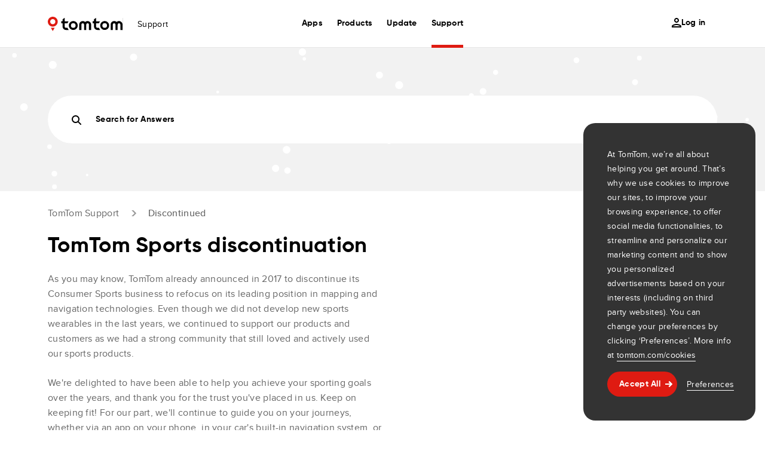

--- FILE ---
content_type: text/html; charset=utf-8
request_url: https://help.tomtom.com/hc/en-ie/articles/11748276052370-TomTom-Sports-discontinuation
body_size: 22753
content:
<!DOCTYPE html>
<html dir="ltr" lang="en-IE">
<head>
  <meta charset="utf-8" />
  <!-- v26815 -->


  <title>TomTom Sports discontinuation &ndash; TomTom Support</title>

  

  <meta name="description" content="As you may know, TomTom already announced in 2017 to discontinue its Consumer Sports business to refocus on its leading position in..." /><meta property="og:image" content="https://help.tomtom.com/hc/theming_assets/01K9C5G5KPZCR4PXJMTJSXCQG3" />
<meta property="og:type" content="website" />
<meta property="og:site_name" content="TomTom Support" />
<meta property="og:title" content="TomTom Sports discontinuation" />
<meta property="og:description" content="As you may know, TomTom already announced in 2017 to discontinue its Consumer Sports business to refocus on its leading position in mapping and navigation technologies. Even though we did not devel..." />
<meta property="og:url" content="https://help.tomtom.com/hc/en-ie/articles/11748276052370-TomTom-Sports-discontinuation" />
<link rel="canonical" href="https://help.tomtom.com/hc/en-ie/articles/11748276052370-TomTom-Sports-discontinuation">
<link rel="alternate" hreflang="cs-cz" href="https://help.tomtom.com/hc/cs-cz/articles/11748276052370-Ukon%C4%8Den%C3%AD-%C4%8Dinnosti-segmentu-TomTom-Sports">
<link rel="alternate" hreflang="da-dk" href="https://help.tomtom.com/hc/da-dk/articles/11748276052370-Oph%C3%B8r-af-TomTom-Sports">
<link rel="alternate" hreflang="de" href="https://help.tomtom.com/hc/de-de/articles/11748276052370-TomTom-Sports-wird-eingestellt">
<link rel="alternate" hreflang="de-at" href="https://help.tomtom.com/hc/de-at/articles/11748276052370-TomTom-Sports-wird-eingestellt">
<link rel="alternate" hreflang="de-ch" href="https://help.tomtom.com/hc/de-ch/articles/11748276052370-TomTom-Sports-wird-eingestellt">
<link rel="alternate" hreflang="de-de" href="https://help.tomtom.com/hc/de-de/articles/11748276052370-TomTom-Sports-wird-eingestellt">
<link rel="alternate" hreflang="en" href="https://help.tomtom.com/hc/en-gb/articles/11748276052370-TomTom-Sports-discontinuation">
<link rel="alternate" hreflang="en-150" href="https://help.tomtom.com/hc/en-150/articles/11748276052370-TomTom-Sports-discontinuation">
<link rel="alternate" hreflang="en-au" href="https://help.tomtom.com/hc/en-au/articles/11748276052370-TomTom-Sports-discontinuation">
<link rel="alternate" hreflang="en-gb" href="https://help.tomtom.com/hc/en-gb/articles/11748276052370-TomTom-Sports-discontinuation">
<link rel="alternate" hreflang="en-ie" href="https://help.tomtom.com/hc/en-ie/articles/11748276052370-TomTom-Sports-discontinuation">
<link rel="alternate" hreflang="en-us" href="https://help.tomtom.com/hc/en-us/articles/11748276052370-TomTom-Sports-discontinuation">
<link rel="alternate" hreflang="es-es" href="https://help.tomtom.com/hc/es-es/articles/11748276052370-Cierre-de-TomTom-Sports">
<link rel="alternate" hreflang="fi" href="https://help.tomtom.com/hc/fi/articles/11748276052370-TomTom-Sports-lopetetaan">
<link rel="alternate" hreflang="fr" href="https://help.tomtom.com/hc/fr-fr/articles/11748276052370-Arr%C3%AAt-de-TomTom-Sports">
<link rel="alternate" hreflang="fr-be" href="https://help.tomtom.com/hc/fr-be/articles/11748276052370-Arr%C3%AAt-de-TomTom-Sports">
<link rel="alternate" hreflang="fr-ch" href="https://help.tomtom.com/hc/fr-ch/articles/11748276052370-Arr%C3%AAt-de-TomTom-Sports">
<link rel="alternate" hreflang="fr-fr" href="https://help.tomtom.com/hc/fr-fr/articles/11748276052370-Arr%C3%AAt-de-TomTom-Sports">
<link rel="alternate" hreflang="it-it" href="https://help.tomtom.com/hc/it-it/articles/11748276052370-Interruzione-di-TomTom-Sports">
<link rel="alternate" hreflang="nl" href="https://help.tomtom.com/hc/nl-nl/articles/11748276052370-Stopzetting-van-TomTom-Sports">
<link rel="alternate" hreflang="nl-be" href="https://help.tomtom.com/hc/nl-be/articles/11748276052370-Stopzetting-van-TomTom-Sports">
<link rel="alternate" hreflang="nl-nl" href="https://help.tomtom.com/hc/nl-nl/articles/11748276052370-Stopzetting-van-TomTom-Sports">
<link rel="alternate" hreflang="no" href="https://help.tomtom.com/hc/no/articles/11748276052370-Avvikling-av-TomTom-Sports">
<link rel="alternate" hreflang="pl-pl" href="https://help.tomtom.com/hc/pl-pl/articles/11748276052370-Wycofanie-us%C5%82ug-TomTom-Sports">
<link rel="alternate" hreflang="pt-pt" href="https://help.tomtom.com/hc/pt-pt/articles/11748276052370-Suspens%C3%A3o-da-TomTom-Sports">
<link rel="alternate" hreflang="sv-se" href="https://help.tomtom.com/hc/sv-se/articles/11748276052370-TomTom-Sports-kommer-att-avvecklas">
<link rel="alternate" hreflang="x-default" href="https://help.tomtom.com/hc/en-gb/articles/11748276052370-TomTom-Sports-discontinuation">

  <link rel="stylesheet" href="//static.zdassets.com/hc/assets/application-f34d73e002337ab267a13449ad9d7955.css" media="all" id="stylesheet" />
  <link rel="stylesheet" type="text/css" href="/hc/theming_assets/9171351/360000210599/style.css?digest=32401041037842">

  <link rel="icon" type="image/x-icon" href="/hc/theming_assets/01J0XANHJ29N3RG0P8SZ5FFM4F">

    

  <meta name="viewport" content="width=device-width, initial-scale=1, maximum-scale=5">
<meta http-equiv="X-UA-Compatible" content="IE=edge">

<script type="text/javascript" id="newMap" src="/hc/theming_assets/01KCR9RBMXKFMET1CNDZVDRC3T"></script>

<script type="text/javascript" id="global_functions_js" src="/hc/theming_assets/01KAX6G8VBBQMRM8YE7002VJJT"></script>
<script src="https://code.jquery.com/jquery-3.7.1.min.js" integrity="sha256-/JqT3SQfawRcv/BIHPThkBvs0OEvtFFmqPF/lYI/Cxo=" crossorigin="anonymous"></script>
<script async src="https://cdnjs.cloudflare.com/ajax/libs/crypto-js/3.1.2/rollups/aes.js" integrity="sha256-/H4YS+7aYb9kJ5OKhFYPUjSJdrtV6AeyJOtTkw6X72o=" crossorigin="true"></script>
<script async src="https://cdnjs.cloudflare.com/ajax/libs/moment.js/2.29.1/moment.min.js" integrity="sha512-qTXRIMyZIFb8iQcfjXWCO8+M5Tbc38Qi5WzdPOYZHIlZpzBHG3L3by84BBBOiRGiEb7KKtAOAs5qYdUiZiQNNQ==" crossorigin="anonymous" referrerpolicy="no-referrer"></script>
<meta name="google-site-verification" content="ljumiUrq9ftUwsIQWi3VTRsv8EtAkpdjzejD-X6V0x0" />
<meta name="google-site-verification" content="I5xY2Xy9a920mPUtcI48aZ4r-08rttmwo6lUgG7Ae2k" />

<link rel="stylesheet" href="/hc/theming_assets/01K0Y467841WNGHZG9AFTW2BD3">
<link rel="stylesheet" href="/hc/theming_assets/01KC51NP0MQ5KGWB65HAMCXY88">
<script type="text/javascript" src="/hc/theming_assets/01K5XTV6E84BHWGXT93SYBDXF5"></script>

<meta name="google-site-verification" content="RwaPYuP6P4uhBt-5lwuPIKYfdf6nP9AgxV7mg6_Gi0k" />

<meta name="google-site-verification" content="ry6M6q-u8anFLdivhU-IZ1ZhGqY7uoH4tYKZ97ft1YA" /> 


<link id="locale_popup_css" rel="stylesheet" type="text/css" href="https:/hc/theming_assets/01JHQ3FJAJTZ4Z0JXEPNWRG5NC">
<script type="text/javascript" id="locale_popup_js" src="/hc/theming_assets/01K71A9CGYYNMVCNVCSFG22WN1"></script>
<!-- Start of Zendesk Widget script -->
<script id="ze-snippet" src="https://static.zdassets.com/ekr/snippet.js?key=9ba5f34a-d620-477e-97cf-361d5d086fdc"> </script>
<!-- End of Zendesk Widget script -->
<script type="text/javascript" id="zen_widget_js" src="/hc/theming_assets/01KCR9RBRT78VK36JV3PWWAA6Q"></script>
<!-- Start VWO Async SmartCode -->
<link rel="preconnect" href="https://dev.visualwebsiteoptimizer.com" defer/>
<script type='text/javascript' id='vwoCode'>
window._vwo_code || (function() {
var account_id=783454,
version=2.1,
settings_tolerance=2000,
hide_element='body',
hide_element_style = 'opacity:0 !important;filter:alpha(opacity=0) !important;background:none !important;transition:none !important;',
/* DO NOT EDIT BELOW THIS LINE */
f=false,w=window,d=document,v=d.querySelector('#vwoCode'),cK='_vwo_'+account_id+'_settings',cc={};try{var c=JSON.parse(localStorage.getItem('_vwo_'+account_id+'_config'));cc=c&&typeof c==='object'?c:{}}catch(e){}var stT=cc.stT==='session'?w.sessionStorage:w.localStorage;code={use_existing_jquery:function(){return typeof use_existing_jquery!=='undefined'?use_existing_jquery:undefined},library_tolerance:function(){return typeof library_tolerance!=='undefined'?library_tolerance:undefined},settings_tolerance:function(){return cc.sT||settings_tolerance},hide_element_style:function(){return'{'+(cc.hES||hide_element_style)+'}'},hide_element:function(){if(performance.getEntriesByName('first-contentful-paint')[0]){return''}return typeof cc.hE==='string'?cc.hE:hide_element},getVersion:function(){return version},finish:function(e){if(!f){f=true;var t=d.getElementById('_vis_opt_path_hides');if(t)t.parentNode.removeChild(t);if(e)(new Image).src='https://dev.visualwebsiteoptimizer.com/ee.gif?a='+account_id+e}},finished:function(){return f},addScript:function(e){var t=d.createElement('script');t.type='text/javascript';if(e.src){t.src=e.src}else{t.text=e.text}d.getElementsByTagName('head')[0].appendChild(t)},load:function(e,t){var i=this.getSettings(),n=d.createElement('script'),r=this;t=t||{};if(i){n.textContent=i;d.getElementsByTagName('head')[0].appendChild(n);if(!w.VWO||VWO.caE){stT.removeItem(cK);r.load(e)}}else{var o=new XMLHttpRequest;o.open('GET',e,true);o.withCredentials=!t.dSC;o.responseType=t.responseType||'text';o.onload=function(){if(t.onloadCb){return t.onloadCb(o,e)}if(o.status===200){_vwo_code.addScript({text:o.responseText})}else{_vwo_code.finish('&e=loading_failure:'+e)}};o.onerror=function(){if(t.onerrorCb){return t.onerrorCb(e)}_vwo_code.finish('&e=loading_failure:'+e)};o.send()}},getSettings:function(){try{var e=stT.getItem(cK);if(!e){return}e=JSON.parse(e);if(Date.now()>e.e){stT.removeItem(cK);return}return e.s}catch(e){return}},init:function(){if(d.URL.indexOf('__vwo_disable__')>-1)return;var e=this.settings_tolerance();w._vwo_settings_timer=setTimeout(function(){_vwo_code.finish();stT.removeItem(cK)},e);var t;if(this.hide_element()!=='body'){t=d.createElement('style');var i=this.hide_element(),n=i?i+this.hide_element_style():'',r=d.getElementsByTagName('head')[0];t.setAttribute('id','_vis_opt_path_hides');v&&t.setAttribute('nonce',v.nonce);t.setAttribute('type','text/css');if(t.styleSheet)t.styleSheet.cssText=n;else t.appendChild(d.createTextNode(n));r.appendChild(t)}else{t=d.getElementsByTagName('head')[0];var n=d.createElement('div');n.style.cssText='z-index: 2147483647 !important;position: fixed !important;left: 0 !important;top: 0 !important;width: 100% !important;height: 100% !important;background: white !important;';n.setAttribute('id','_vis_opt_path_hides');n.classList.add('_vis_hide_layer');t.parentNode.insertBefore(n,t.nextSibling)}var o='https://dev.visualwebsiteoptimizer.com/j.php?a='+account_id+'&u='+encodeURIComponent(d.URL)+'&vn='+version;if(w.location.search.indexOf('_vwo_xhr')!==-1){this.addScript({src:o})}else{this.load(o+'&x=true')}}};w._vwo_code=code;code.init();})();
</script>
<!-- End VWO Async SmartCode -->
<link id="mini-bootstrap" rel="stylesheet" type="text/css" href="https:/hc/theming_assets/01J035AZVPX4MKPAV0ZDM2X93Y">

  
</head>
<body class="">
  
  
  

  
<header class="navbar">
  <div class="desktop-only">
    <div class="desktop-menu">
      <div class="navbar-box tile-grid container">
        <div class="navbar-item navbar-placement-first">
          <div class="navbar-logo">
            <a href="https://www.tomtom.com/navigation/">
              
              <svg width="125" height="24" xmlns="http://www.w3.org/2000/svg">
                <g fill="none" fill-rule="evenodd">
                  <path
                    d="M121.444 22.13H125l.001-9.041a6.18 6.18 0 0 0-.206-1.603c-.702-2.578-3.217-4.363-5.983-4.25-1.283.055-2.49.53-3.586 1.413l-.14.113-.14-.113c-1.096-.882-2.303-1.358-3.586-1.412-2.769-.116-5.281 1.67-5.983 4.25a6.12 6.12 0 0 0-.206 1.602v9.04h3.556v-8.887a2.288 2.288 0 0 1 4.578 0v8.887h3.562l.001-8.908a2.288 2.288 0 0 1 4.577.02v8.888ZM95.173 18.58a3.896 3.896 0 0 1-3.897-3.886 3.896 3.896 0 0 1 3.897-3.886 3.896 3.896 0 0 1 3.897 3.886 3.896 3.896 0 0 1-3.897 3.887m0-11.321c-4.11 0-7.455 3.335-7.455 7.434 0 4.1 3.344 7.435 7.455 7.435 4.111 0 7.455-3.335 7.455-7.435S99.284 7.26 95.173 7.26M82.906 22.132h4.611l-2.063-3.551-2.429-.003c-1.147 0-2.145-.827-2.226-1.843-.01-.133-.02-.297-.028-.478V10.9h4.682l1.83-3.21H80.77V1.867L77.21 4.325V7.52h-2.248v3.552h2.247l.004 4.85c0 .002-.003.226 0 .29l.014.27c.122 2.356 1.285 4.09 3.456 5.154.582.284 1.224.441 2.024.493h.199v.003ZM68.865 22.13h3.555v-9.041a6.18 6.18 0 0 0-.206-1.603c-.701-2.578-3.216-4.363-5.983-4.25-1.282.055-2.489.53-3.586 1.413l-.14.113-.14-.113c-1.096-.882-2.302-1.358-3.586-1.412-2.768-.116-5.28 1.67-5.982 4.25a6.12 6.12 0 0 0-.206 1.602v9.04h3.556v-8.887a2.288 2.288 0 0 1 4.577 0v8.887h3.563v-8.908a2.288 2.288 0 0 1 4.577.02v8.888ZM42.594 18.58a3.896 3.896 0 0 1-3.897-3.886 3.896 3.896 0 0 1 3.897-3.886 3.896 3.896 0 0 1 3.897 3.886 3.896 3.896 0 0 1-3.897 3.887m0-11.321c-4.111 0-7.456 3.335-7.456 7.434 0 4.1 3.345 7.435 7.456 7.435 4.11 0 7.455-3.335 7.455-7.435S46.705 7.26 42.594 7.26M30.326 22.132h4.612l-2.064-3.551-2.428-.003c-1.147 0-2.146-.827-2.227-1.843-.01-.133-.02-.297-.027-.478V10.9h4.682l1.83-3.21h-6.512V1.867L24.63 4.325V7.52h-2.247v3.552h2.247l.003 4.85c0 .002-.002.226.001.29l.014.27c.122 2.356 1.285 4.09 3.456 5.154.581.284 1.224.441 2.023.493h.2v.003Z"
                    fill="#000"></path>
                  <path fill="#DF1B12"
                    d="m8.287 24 3.176-5.486H5.111zM8.287 12.584a4.33 4.33 0 0 1-4.332-4.32 4.33 4.33 0 0 1 4.332-4.32 4.33 4.33 0 0 1 4.332 4.32 4.33 4.33 0 0 1-4.332 4.32M8.287 0C3.717 0 0 3.707 0 8.264c0 4.557 3.717 8.264 8.287 8.264s8.287-3.707 8.287-8.264C16.574 3.707 12.856 0 8.287 0">
                  </path>
                </g>
              </svg>
              
            </a>
          </div>
          <div class="navbar-name">
            <div class="fs-b2 text-black">Support</div>
          </div>
        </div>
        <div class="navbar-item navbar-placement-center">
          <div class="nav-box">
            <div class="nav-item">
              <div class="nav-link-href fs-b2">Apps</div>
              <div class="nav-link-dropdown drop-shadow-3xl">
                <div class="nav-link-dropdown-inner px-40 py-24">
                  <div class="menu-link menuItem py-12" onclick="openLink('https://www.tomtom.com/navigation/car-gps-sat-nav/tom-by-tomtom/ ^^', this)" style="animation-delay: 0s">
                    Tom by TomTom
                    <span class="text-brand">
                      <svg xmlns="http://www.w3.org/2000/svg" width="9" height="16">
                        <g stroke="currentColor" stroke-width="2">
                          <path fill="transparent" d="M8 6V1H3"></path>
                          <path d="M8 1 1 8"></path>
                        </g>
                      </svg>
                    </span>
                  </div>
                  <div class="menu-link menuItem py-12" onclick="openLink('https://www.tomtom.com/navigation/mobile-apps/tomtom-app/ ^^', this)" style="animation-delay: 0s">
                    TomTom app
                    <span class="text-brand">
                      <svg xmlns="http://www.w3.org/2000/svg" width="9" height="16">
                        <g stroke="currentColor" stroke-width="2">
                          <path fill="transparent" d="M8 6V1H3"></path>
                          <path d="M8 1 1 8"></path>
                        </g>
                      </svg>
                    </span>
                  </div>
                  <div class="menu-link menuItem py-12" onclick="openLink('/', this)" style="animation-delay: 0s">
                    GO Navigation - Car
                    <span class="text-brand">
                      <svg xmlns="http://www.w3.org/2000/svg" width="9" height="16">
                        <g stroke="currentColor" stroke-width="2">
                          <path fill="transparent" d="M8 6V1H3"></path>
                          <path d="M8 1 1 8"></path>
                        </g>
                      </svg>
                    </span>
                  </div>
                  <div class="menu-link menuItem py-12" onclick="openLink('https://www.tomtom.com/en_ie/navigation/mobile-apps/go-expert-app/ ^^', this)" style="animation-delay: 0.05s">
                    GO Expert app
                        <span class="text-brand">
                          <svg xmlns="http://www.w3.org/2000/svg" width="9" height="16">
                            <g stroke="currentColor" stroke-width="2">
                              <path fill="transparent" d="M8 6V1H3"></path>
                          <path d="M8 1 1 8"></path>
                        </g>
                      </svg>
                    </span>
                  </div>
                  <div class="menu-link menuItem py-12" onclick="openLink('/', this)" style="animation-delay: 0.1s">
                      AmiGO App
                      <span class="text-brand">
                        <svg xmlns="http://www.w3.org/2000/svg" width="9" height="16">
                          <g stroke="currentColor" stroke-width="2">
                            <path fill="transparent" d="M8 6V1H3"></path>
                          <path d="M8 1 1 8"></path>
                        </g>
                      </svg>
                    </span>
                  </div>
                  <div class="menu-link menuItem py-12" onclick="openLink('/', this)" style="animation-delay: 0.1s">
                      Nothing
                      <span class="text-brand">
                        <svg xmlns="http://www.w3.org/2000/svg" width="9" height="16">
                          <g stroke="currentColor" stroke-width="2">
                            <path fill="transparent" d="M8 6V1H3"></path>
                          <path d="M8 1 1 8"></path>
                        </g>
                      </svg>
                    </span>
                  </div>
                  <div class="menu-link menuItem py-12" onclick="openLink('/', this)" style="animation-delay: 0.1s">
                      Nothing
                      <span class="text-brand">
                        <svg xmlns="http://www.w3.org/2000/svg" width="9" height="16">
                          <g stroke="currentColor" stroke-width="2">
                            <path fill="transparent" d="M8 6V1H3"></path>
                          <path d="M8 1 1 8"></path>
                        </g>
                      </svg>
                    </span>
                  </div>
                  <div class="menu-link menuItem py-12" onclick="openLink('/', this)" style="animation-delay: 0.1s">
                      Nothing
                      <span class="text-brand">
                        <svg xmlns="http://www.w3.org/2000/svg" width="9" height="16">
                          <g stroke="currentColor" stroke-width="2">
                            <path fill="transparent" d="M8 6V1H3"></path>
                          <path d="M8 1 1 8"></path>
                        </g>
                      </svg>
                    </span>
                  </div>
                  <div class="menu-link menuItem py-12" onclick="openLink('/', this)" style="animation-delay: 0.1s">
                      Nothing
                      <span class="text-brand">
                        <svg xmlns="http://www.w3.org/2000/svg" width="9" height="16">
                          <g stroke="currentColor" stroke-width="2">
                            <path fill="transparent" d="M8 6V1H3"></path>
                          <path d="M8 1 1 8"></path>
                        </g>
                      </svg>
                    </span>
                  </div>
                  <div class="menuSeparator"></div>
                  <div class="menu-link menuItem py-12" onclick="openLink('https://www.tomtom.com/en_ie/navigation/mobile-apps/ ^^', this)" style="animation-delay: 0.1s">
                      See all mobile apps
                      <span class="text-brand">
                        <svg xmlns="http://www.w3.org/2000/svg" width="9" height="16">
                          <g stroke="currentColor" stroke-width="2">
                            <path fill="transparent" d="M8 6V1H3"></path>
                          <path d="M8 1 1 8"></path>
                        </g>
                      </svg>
                    </span>
                  </div>
                </div>
              </div>
            </div><div class="nav-item">
              <div class="nav-link-href fs-b2">Products</div>
              <div class="nav-link-dropdown drop-shadow-3xl">
                <div class="nav-link-dropdown-inner px-40 py-24 pb-16">
                  <div class="menu-link menuItem py-12" onclick="openLink('https://www.tomtom.com/en_ie/navigation/car-gps-sat-nav/ ^^', this)" style="animation-delay: 0s">
                    Car
                    <span class="text-brand">
                      <svg xmlns="http://www.w3.org/2000/svg" width="9" height="16">
                        <g stroke="currentColor" stroke-width="2">
                          <path fill="transparent" d="M8 6V1H3"></path>
                          <path d="M8 1 1 8"></path>
                        </g>
                      </svg>
                    </span>
                  </div>
                  <div class="menu-link menuItem py-12" onclick="openLink('https://www.tomtom.com/en_ie/navigation/motorcycle-gps-sat-nav/ ^^', this)" style="animation-delay: 0.05s">
                    Motorcycle
                    <span class="text-brand">
                      <svg xmlns="http://www.w3.org/2000/svg" width="9" height="16">
                        <g stroke="currentColor" stroke-width="2">
                          <path fill="transparent" d="M8 6V1H3"></path>
                          <path d="M8 1 1 8"></path>
                        </g>
                      </svg>
                    </span>
                  </div>
                  <div class="menu-link menuItem py-12" onclick="openLink('https://www.tomtom.com/en_ie/navigation/camper-gps-sat-nav/ ^^', this)" style="animation-delay: 0.1s">
                    Camper and Caravan
                    <span class="text-brand">
                      <svg xmlns="http://www.w3.org/2000/svg" width="9" height="16">
                        <g stroke="currentColor" stroke-width="2">
                          <path fill="transparent" d="M8 6V1H3"></path>
                          <path d="M8 1 1 8"></path>
                        </g>
                      </svg>
                    </span>
                  </div>
                  <div class="menu-link menuItem py-12" onclick="openLink('https://www.tomtom.com/en_ie/navigation/truck-gps-sat-nav/ ^^', this)" style="animation-delay: 0.15s">
                    Large Vehicles
                    <span class="text-brand">
                      <svg xmlns="http://www.w3.org/2000/svg" width="9" height="16">
                        <g stroke="currentColor" stroke-width="2">
                          <path fill="transparent" d="M8 6V1H3"></path>
                          <path d="M8 1 1 8"></path>
                        </g>
                      </svg>
                    </span>
                  </div>
                  <div class="menu-link menuItem py-12" onclick="openLink('https://www.tomtom.com/en_ie/in-dash-navigation/ ^^', this)" style="animation-delay: 0.15s">
                    In-dash navigation
                    <span class="text-brand">
                      <svg xmlns="http://www.w3.org/2000/svg" width="9" height="16">
                        <g stroke="currentColor" stroke-width="2">
                          <path fill="transparent" d="M8 6V1H3"></path>
                          <path d="M8 1 1 8"></path>
                        </g>
                      </svg>
                    </span>
                  </div>
                  <div class="menu-link menuItem py-12" onclick="openLink('https://www.tomtom.com/en_ie/navigation/accessories/ ^^', this)" style="animation-delay: 0.15s">
                    Accessories
                    <span class="text-brand">
                      <svg xmlns="http://www.w3.org/2000/svg" width="9" height="16">
                        <g stroke="currentColor" stroke-width="2">
                          <path fill="transparent" d="M8 6V1H3"></path>
                          <path d="M8 1 1 8"></path>
                        </g>
                      </svg>
                    </span>
                  </div>
                  <div class="menuSeparator"></div>
                  <div class="menu-link menuItem py-12" onclick="openLink('https://www.tomtom.com/en_ie/navigation/gps/ ^^', this)" style="animation-delay: 0.15s">
                    See all Sat Navs
                    <span class="text-brand">
                      <svg xmlns="http://www.w3.org/2000/svg" width="9" height="16">
                        <g stroke="currentColor" stroke-width="2">
                          <path fill="transparent" d="M8 6V1H3"></path>
                          <path d="M8 1 1 8"></path>
                        </g>
                      </svg>
                    </span>
                  </div>
                </div>
              </div>
            </div>
            <div class="nav-item">
              <div class="nav-link-href fs-b2">Update</div>
              <div class="nav-link-dropdown drop-shadow-3xl">
                <div class="nav-link-dropdown-inner px-40 py-24">
                  <div class="menu-link menuItem py-12" onclick="openLink('https://www.tomtom.com/en_ie/navigation/maps-services/map-update-service/ ^^', this)" style="animation-delay: 0s">
                    Maps
                    <span class="text-brand">
                      <svg xmlns="http://www.w3.org/2000/svg" width="9" height="16">
                        <g stroke="currentColor" stroke-width="2">
                          <path fill="transparent" d="M8 6V1H3"></path>
                          <path d="M8 1 1 8"></path>
                        </g>
                      </svg>
                    </span>
                  </div>
                  <div class="menu-link menuItem py-12" onclick="openLink('https://www.tomtom.com/en_ie/navigation/maps-services/speed-camera-updates/ ^^', this)" style="animation-delay: 0.05s">
                    Speed Cameras
                    <span class="text-brand">
                      <svg xmlns="http://www.w3.org/2000/svg" width="9" height="16">
                        <g stroke="currentColor" stroke-width="2">
                          <path fill="transparent" d="M8 6V1H3"></path>
                          <path d="M8 1 1 8"></path>
                        </g>
                      </svg>
                    </span>
                  </div>
                  <div class="menu-link menuItem py-12" onclick="openLink('https://www.tomtom.com/en_ie/navigation/maps-services/live-services/ ^^', this)" style="animation-delay: 0.1s">
                    LIVE services
                    <span class="text-brand">
                      <svg xmlns="http://www.w3.org/2000/svg" width="9" height="16">
                        <g stroke="currentColor" stroke-width="2">
                          <path fill="transparent" d="M8 6V1H3"></path>
                          <path d="M8 1 1 8"></path>
                        </g>
                      </svg>
                    </span>
                  </div>
                  <div class="menu-link menuItem py-12" onclick="openLink('https://www.tomtom.com/en_ie/navigation/maps-services/traffic-info/europe/ ^^', this)" style="animation-delay: 0.15s">
                    Traffic info
                    <span class="text-brand">
                      <svg xmlns="http://www.w3.org/2000/svg" width="9" height="16">
                        <g stroke="currentColor" stroke-width="2">
                          <path fill="transparent" d="M8 6V1H3"></path>
                          <path d="M8 1 1 8"></path>
                        </g>
                      </svg>
                    </span>
                  </div>
                  <div class="menu-link menuItem py-12" onclick="openLink('https://www.tomtom.com/en_ie/navigation/maps-services/navigation-voices/ ^^', this)" style="animation-delay: 0.15s">
                    Voices
                    <span class="text-brand">
                      <svg xmlns="http://www.w3.org/2000/svg" width="9" height="16">
                        <g stroke="currentColor" stroke-width="2">
                          <path fill="transparent" d="M8 6V1H3"></path>
                          <path d="M8 1 1 8"></path>
                        </g>
                      </svg>
                    </span>
                  </div>
                  <div class="menu-link menuItem py-12" onclick="openLink('https://www.tomtom.com/navigation/maps-services/premium-services/ ^^', this)" style="animation-delay: 0.15s">
                    Premium Services
                    <span class="text-brand">
                      <svg xmlns="http://www.w3.org/2000/svg" width="9" height="16">
                        <g stroke="currentColor" stroke-width="2">
                          <path fill="transparent" d="M8 6V1H3"></path>
                          <path d="M8 1 1 8"></path>
                        </g>
                      </svg>
                    </span>
                  </div>
                  <div class="menu-link menuItem py-12" onclick="openLink('https://help.tomtom.com/hc/en-ie/articles/360013898120/', this)" style="animation-delay: 0.15s">
                    How to update
                    <span class="text-brand">
                      <svg xmlns="http://www.w3.org/2000/svg" width="9" height="16">
                        <g stroke="currentColor" stroke-width="2">
                          <path fill="transparent" d="M8 6V1H3"></path>
                          <path d="M8 1 1 8"></path>
                        </g>
                      </svg>
                    </span>
                  </div>
                  <div class="menu-link menuItem py-12" onclick="openLink('https://www.tomtom.com/en_ie/account/details.html?#my-products ^^', this)" style="animation-delay: 0.15s">
                    Update available
                    <span class="text-brand">
                      <svg xmlns="http://www.w3.org/2000/svg" width="9" height="16">
                        <g stroke="currentColor" stroke-width="2">
                          <path fill="transparent" d="M8 6V1H3"></path>
                          <path d="M8 1 1 8"></path>
                        </g>
                      </svg>
                    </span>
                  </div>
                  <div class="menuSeparator"></div>
                  <div class="menu-link menuItem py-12" onclick="openLink('https://www.tomtom.com/en_ie/navigation/maps-services/ ^^', this)" style="animation-delay: 0.15s">
                    See all services
                    <span class="text-brand">
                      <svg xmlns="http://www.w3.org/2000/svg" width="9" height="16">
                        <g stroke="currentColor" stroke-width="2">
                          <path fill="transparent" d="M8 6V1H3"></path>
                          <path d="M8 1 1 8"></path>
                        </g>
                      </svg>
                    </span>
                  </div>
                </div>
              </div>
            </div>
            <div class="nav-item nav-default" id="nav-link-active">
              <div class="nav-link-href fs-b2">Support</div>
              <div class="nav-link-dropdown drop-shadow-3xl">
                <div class="nav-link-dropdown-inner px-40 py-24">
                  <div class="menu-link menuItem py-12" onclick="openLink('https://help.tomtom.com/hc/en-ie/', this)" style="animation-delay: 0s">
                    Support Home
                    <span class="text-brand">
                      <svg xmlns="http://www.w3.org/2000/svg" width="9" height="16">
                        <g stroke="currentColor" stroke-width="2">
                          <path fill="transparent" d="M8 6V1H3"></path>
                          <path d="M8 1 1 8"></path>
                        </g>
                      </svg>
                    </span>
                  </div>
                  <div class="menu-link menuItem py-12" onclick="openLink('https://help.tomtom.com/hc/en-ie/articles/360013898120/', this)" style="animation-delay: 0.05s">
                    How to update
                    <span class="text-brand">
                      <svg xmlns="http://www.w3.org/2000/svg" width="9" height="16">
                        <g stroke="currentColor" stroke-width="2">
                          <path fill="transparent" d="M8 6V1H3"></path>
                          <path d="M8 1 1 8"></path>
                        </g>
                      </svg>
                    </span>
                  </div>
                  <div class="menu-link menuItem py-12" onclick="openLink('https://help.tomtom.com/hc/en-ie/articles/360015568919/', this)" style="animation-delay: 0.1s">
                    Contact Support
                    <span class="text-brand">
                      <svg xmlns="http://www.w3.org/2000/svg" width="9" height="16">
                        <g stroke="currentColor" stroke-width="2">
                          <path fill="transparent" d="M8 6V1H3"></path>
                          <path d="M8 1 1 8"></path>
                        </g>
                      </svg>
                    </span>
                  </div>
                  <div class="menu-link menuItem py-12" onclick="openLink('https://help.tomtom.com/hc/en-ie/sections/360004069100/', this)" style="animation-delay: 0.15s">
                    User manuals
                    <span class="text-brand">
                      <svg xmlns="http://www.w3.org/2000/svg" width="9" height="16">
                        <g stroke="currentColor" stroke-width="2">
                          <path fill="transparent" d="M8 6V1H3"></path>
                          <path d="M8 1 1 8"></path>
                        </g>
                      </svg>
                    </span>
                  </div>
                </div>
              </div>
            </div>
          </div>
        </div>
        <div class="navbar-item navbar-placement-last">
          <div class="action-box">
            <div class="nav-item">
              
              <div class="nav-link-href fs-b2 login">
                <svg width="16" height="16" class="profile-icon">
                  <path
                    d="M2 14h12v-.012c0-.056-.11-.22-.602-.544-.62-.418-1.495-.778-2.613-1.058-1.034-.251-1.963-.374-2.785-.374-.822 0-1.75.123-2.772.371-1.131.283-2.006.643-2.64 1.07-.478.316-.588.48-.588.535V14zm6-3.988c.99 0 2.076.144 3.257.431 1.342.335 2.428.783 3.258 1.341.99.655 1.485 1.39 1.485 2.204V16H0v-2.012c0-.814.495-1.549 1.485-2.204.83-.558 1.916-1.006 3.258-1.34 1.181-.288 2.267-.432 3.257-.432zM8 6c.362 0 .672-.084.969-.26.318-.188.56-.43.747-.747a1.83 1.83 0 00.26-.969 1.96 1.96 0 00-.271-1.013 2.01 2.01 0 00-.736-.751A1.833 1.833 0 008 2a1.83 1.83 0 00-.969.26 2.01 2.01 0 00-.736.751 1.96 1.96 0 00-.271 1.013c0 .362.084.672.26.969.188.318.43.56.747.747.297.176.607.26.969.26zm0 2c-.719 0-1.381-.18-1.988-.539a4.065 4.065 0 01-1.45-1.449 3.832 3.832 0 01-.538-1.988c0-.719.18-1.39.539-2.012A4.008 4.008 0 016.012.539 3.832 3.832 0 018 0c.719 0 1.381.18 1.988.539.607.36 1.09.85 1.45 1.473a3.97 3.97 0 01.538 2.012c0 .719-.18 1.381-.539 1.988a4.065 4.065 0 01-1.449 1.45A3.845 3.845 0 018 8z"
                    fill-rule="evenodd"></path>
                </svg>
                <span class="login_text">Log in</span>
              </div>
              

              <div class="nav-link-dropdown drop-shadow-3xl" style="left: auto; right: 0px">
                <div class="nav-link-dropdown-inner px-40 py-24">
                  <div class="menu-link menuItem py-12" onclick="openLink('https://www.tomtom.com/en_ie/account/details.html ^^', this)" style="animation-delay: 0s">
                    Account details
                    <span class="text-brand">
                      <svg xmlns="http://www.w3.org/2000/svg" width="9" height="16">
                        <g stroke="currentColor" stroke-width="2">
                          <path fill="transparent" d="M8 6V1H3"></path>
                          <path d="M8 1 1 8"></path>
                        </g>
                      </svg>
                    </span>
                  </div>
                  <div class="menu-link menuItem py-12" onclick="openLink('https://www.tomtom.com/en_ie/account/details.html ^^', this)" style="animation-delay: 0.05s">
                    Available updates
                    <span class="text-brand">
                      <svg xmlns="http://www.w3.org/2000/svg" width="9" height="16">
                        <g stroke="currentColor" stroke-width="2">
                          <path fill="transparent" d="M8 6V1H3"></path>
                          <path d="M8 1 1 8"></path>
                        </g>
                      </svg>
                    </span>
                  </div>
                  <div class="menu-link menuItem py-12" onclick="openLink('https://www.tomtom.com/en_ie/account/details.html#orders ^^', this)" style="animation-delay: 0.1s">
                    Orders
                    <span class="text-brand">
                      <svg xmlns="http://www.w3.org/2000/svg" width="9" height="16">
                        <g stroke="currentColor" stroke-width="2">
                          <path fill="transparent" d="M8 6V1H3"></path>
                          <path d="M8 1 1 8"></path>
                        </g>
                      </svg>
                    </span>
                  </div>
                  <div class="menu-link menuItem py-12" onclick="openLink('https://www.tomtom.com/en_ie/account/details.html ^^', this)" style="animation-delay: 0.15s">
                    Content and Devices
                    <span class="text-brand">
                      <svg xmlns="http://www.w3.org/2000/svg" width="9" height="16">
                        <g stroke="currentColor" stroke-width="2">
                          <path fill="transparent" d="M8 6V1H3"></path>
                          <path d="M8 1 1 8"></path>
                        </g>
                      </svg>
                    </span>
                  </div>
                  <div class="menu-link menuItem py-12" onclick="openLink('https://www.tomtom.com/en_ie/account/details.html#my-subscriptions ^^', this)" style="animation-delay: 0.15s">
                    Subscriptions
                    <span class="text-brand">
                      <svg xmlns="http://www.w3.org/2000/svg" width="9" height="16">
                        <g stroke="currentColor" stroke-width="2">
                          <path fill="transparent" d="M8 6V1H3"></path>
                          <path d="M8 1 1 8"></path>
                        </g>
                      </svg>
                    </span>
                  </div>
                  <div class="menu-link menuItem py-12" onclick="openLink('https://help.tomtom.com/hc/en-ie/p/repairs', this)" style="animation-delay: 0.15s">
                    Repairs
                    <span class="text-brand">
                      <svg xmlns="http://www.w3.org/2000/svg" width="9" height="16">
                        <g stroke="currentColor" stroke-width="2">
                          <path fill="transparent" d="M8 6V1H3"></path>
                          <path d="M8 1 1 8"></path>
                        </g>
                      </svg>
                    </span>
                  </div>
                  <div class="menu-link menuItem py-12" onclick="openLink('https://help.tomtom.com/hc/en-ie/requests', this)" style="animation-delay: 0.15s">
                    Support Tickets
                    <span class="text-brand">
                      <svg xmlns="http://www.w3.org/2000/svg" width="9" height="16">
                        <g stroke="currentColor" stroke-width="2">
                          <path fill="transparent" d="M8 6V1H3"></path>
                          <path d="M8 1 1 8"></path>
                        </g>
                      </svg>
                    </span>
                  </div>
                
                </div>
              </div>
            </div>
          </div>
        </div>
      </div>
    </div>
  </div>

  <div class="mobile-only">
    <div class="mobile-menu">
      <div class="navbar-box tile-grid container">
        <div class="navbar-item navbar-placement-first">
          <div class="navbar-logo">
            <a href="https://www.tomtom.com/navigation/">
              
              <svg width="125" height="24" xmlns="http://www.w3.org/2000/svg">
                <g fill="none" fill-rule="evenodd">
                  <path
                    d="M121.444 22.13H125l.001-9.041a6.18 6.18 0 0 0-.206-1.603c-.702-2.578-3.217-4.363-5.983-4.25-1.283.055-2.49.53-3.586 1.413l-.14.113-.14-.113c-1.096-.882-2.303-1.358-3.586-1.412-2.769-.116-5.281 1.67-5.983 4.25a6.12 6.12 0 0 0-.206 1.602v9.04h3.556v-8.887a2.288 2.288 0 0 1 4.578 0v8.887h3.562l.001-8.908a2.288 2.288 0 0 1 4.577.02v8.888ZM95.173 18.58a3.896 3.896 0 0 1-3.897-3.886 3.896 3.896 0 0 1 3.897-3.886 3.896 3.896 0 0 1 3.897 3.886 3.896 3.896 0 0 1-3.897 3.887m0-11.321c-4.11 0-7.455 3.335-7.455 7.434 0 4.1 3.344 7.435 7.455 7.435 4.111 0 7.455-3.335 7.455-7.435S99.284 7.26 95.173 7.26M82.906 22.132h4.611l-2.063-3.551-2.429-.003c-1.147 0-2.145-.827-2.226-1.843-.01-.133-.02-.297-.028-.478V10.9h4.682l1.83-3.21H80.77V1.867L77.21 4.325V7.52h-2.248v3.552h2.247l.004 4.85c0 .002-.003.226 0 .29l.014.27c.122 2.356 1.285 4.09 3.456 5.154.582.284 1.224.441 2.024.493h.199v.003ZM68.865 22.13h3.555v-9.041a6.18 6.18 0 0 0-.206-1.603c-.701-2.578-3.216-4.363-5.983-4.25-1.282.055-2.489.53-3.586 1.413l-.14.113-.14-.113c-1.096-.882-2.302-1.358-3.586-1.412-2.768-.116-5.28 1.67-5.982 4.25a6.12 6.12 0 0 0-.206 1.602v9.04h3.556v-8.887a2.288 2.288 0 0 1 4.577 0v8.887h3.563v-8.908a2.288 2.288 0 0 1 4.577.02v8.888ZM42.594 18.58a3.896 3.896 0 0 1-3.897-3.886 3.896 3.896 0 0 1 3.897-3.886 3.896 3.896 0 0 1 3.897 3.886 3.896 3.896 0 0 1-3.897 3.887m0-11.321c-4.111 0-7.456 3.335-7.456 7.434 0 4.1 3.345 7.435 7.456 7.435 4.11 0 7.455-3.335 7.455-7.435S46.705 7.26 42.594 7.26M30.326 22.132h4.612l-2.064-3.551-2.428-.003c-1.147 0-2.146-.827-2.227-1.843-.01-.133-.02-.297-.027-.478V10.9h4.682l1.83-3.21h-6.512V1.867L24.63 4.325V7.52h-2.247v3.552h2.247l.003 4.85c0 .002-.002.226.001.29l.014.27c.122 2.356 1.285 4.09 3.456 5.154.581.284 1.224.441 2.023.493h.2v.003Z"
                    fill="#000"></path>
                  <path fill="#DF1B12"
                    d="m8.287 24 3.176-5.486H5.111zM8.287 12.584a4.33 4.33 0 0 1-4.332-4.32 4.33 4.33 0 0 1 4.332-4.32 4.33 4.33 0 0 1 4.332 4.32 4.33 4.33 0 0 1-4.332 4.32M8.287 0C3.717 0 0 3.707 0 8.264c0 4.557 3.717 8.264 8.287 8.264s8.287-3.707 8.287-8.264C16.574 3.707 12.856 0 8.287 0">
                  </path>
                </g>
              </svg>
              
            </a>
          </div>
          <div class="navbar-name">
            <div class="fs-b2 text-black">Support</div>
          </div>
        </div>
        <div class="navbar-item navbar-placement-last">
          <div class="hamburger-menu" id="hamburger-menu">
            <div class="hamburger-menu-box">
              <div class="hamburger-line"></div>
              <div class="hamburger-line"></div>
              <div class="hamburger-line"></div>
            </div>
          </div>
        </div>
      </div>
    </div>
    <div class="full-screen-menu" id="full-screen-menu">
      <div class="button-for-navigation fs-b2" id="menu-back-button">
        <div class="back-arrow">
          <svg xmlns="http://www.w3.org/2000/svg" width="12" height="10" class="">
            <path fill-rule="evenodd" d="m0 5 4.95-5 1.414 1.414L3.831 4H12v2H3.83l2.534 2.485L4.95 10z"></path>
          </svg>
        </div>
        <div class="menu-title">Menu</div>
      </div>
      <div class="nav-box fs-b2" id="nav-box">
        <div class="nav-item has-child-box">
          <div class="nav-title product-title">
            Apps
            <svg xmlns="http://www.w3.org/2000/svg" width="12" height="10" class="">
              <path d="M5.5 8.5 7 10l5-5-5-5-1.5 1.5L8 4H0v2h8z"></path>
            </svg>
          </div>
          <div class="nav-inner-box">
            <div class="nav-item">
              <div class="nav-title" onclick="openLink('https://www.tomtom.com/navigation/car-gps-sat-nav/tom-by-tomtom/ ^^', this)">
                Tom by TomTom
              </div>
            </div>
            <div class="nav-item">
              <div class="nav-title" onclick="openLink('https://www.tomtom.com/navigation/mobile-apps/tomtom-app/ ^^', this)">
                TomTom app
              </div>
            </div>
            <div class="nav-item">
              <div class="nav-title" onclick="openLink('/', this)">
                GO Navigation - Car
              </div>
            </div>
            <div class="nav-item">
              <div class="nav-title" onclick="openLink('https://www.tomtom.com/en_ie/navigation/mobile-apps/go-expert-app/ ^^', this)">
                GO Expert app
              </div>
            </div>
            <div class="nav-item">
              <div class="nav-title" onclick="openLink('/', this)">
                AmiGO App
              </div>
            </div>
            <div class="nav-item">
              <div class="nav-title" onclick="openLink('/', this)">
                Nothing
              </div>
            </div>
            <div class="nav-item">
              <div class="nav-title" onclick="openLink('/', this)">
                Nothing
              </div>
            </div>
            <div class="nav-item">
              <div class="nav-title" onclick="openLink('/', this)">
                Nothing
              </div>
            </div>
            <div class="nav-item">
              <div class="nav-title" onclick="openLink('/', this)">
                Nothing
              </div>
            </div>
            <div class="menuSeparator"></div>
            <div class="nav-item">
              <div class="nav-title" onclick="openLink('https://www.tomtom.com/en_ie/navigation/mobile-apps/ ^^', this)">
                See all mobile apps
                <svg xmlns="http://www.w3.org/2000/svg" width="12" height="10" class="">
                  <path d="M5.5 8.5 7 10l5-5-5-5-1.5 1.5L8 4H0v2h8z"></path>
                </svg>
              </div>
            </div>
          </div>
        </div>
        <div class="nav-item has-child-box">
          <div class="nav-title product-title">
            Products
            <svg xmlns="http://www.w3.org/2000/svg" width="12" height="10" class="">
              <path d="M5.5 8.5 7 10l5-5-5-5-1.5 1.5L8 4H0v2h8z"></path>
            </svg>
          </div>
          <div class="nav-inner-box">
            <div class="nav-item">
              <div class="nav-title" onclick="openLink('https://www.tomtom.com/en_ie/navigation/car-gps-sat-nav/ ^^', this)">
                Car
              </div>
            </div>
            <div class="nav-item">
              <div class="nav-title" onclick="openLink('https://www.tomtom.com/en_ie/navigation/motorcycle-gps-sat-nav/ ^^', this)">
                Motorcycle
              </div>
            </div>
            <div class="nav-item">
              <div class="nav-title" onclick="openLink('https://www.tomtom.com/en_ie/navigation/camper-gps-sat-nav/ ^^', this)">
                Camper and Caravan
              </div>
            </div>
            <div class="nav-item">
              <div class="nav-title" onclick="openLink('https://www.tomtom.com/en_ie/navigation/truck-gps-sat-nav/ ^^', this)">
                Large Vehicles
              </div>
            </div>
            <div class="nav-item">
              <div class="nav-title" onclick="openLink('https://www.tomtom.com/en_ie/in-dash-navigation/ ^^', this)">
                In-dash navigation
              </div>
            </div>
            <div class="nav-item">
              <div class="nav-title" onclick="openLink('https://www.tomtom.com/en_ie/navigation/accessories/ ^^', this)">
                Accessories
              </div>
            </div>
            <div class="menuSeparator"></div>
            <div class="nav-item">
              <div class="nav-title" onclick="openLink('https://www.tomtom.com/en_ie/navigation/gps/ ^^', this)">
                See all Sat Navs
                <svg xmlns="http://www.w3.org/2000/svg" width="12" height="10" class="">
                  <path d="M5.5 8.5 7 10l5-5-5-5-1.5 1.5L8 4H0v2h8z"></path>
                </svg>
              </div>
            </div>
          </div>
        </div>

        <div class="nav-item has-child-box">
          <div class="nav-title product-title">
            Update
            <svg xmlns="http://www.w3.org/2000/svg" width="12" height="10" class="">
              <path d="M5.5 8.5 7 10l5-5-5-5-1.5 1.5L8 4H0v2h8z"></path>
            </svg>
          </div>
          <div class="nav-inner-box">
            <div class="nav-item">
              <div class="nav-title" onclick="openLink('https://www.tomtom.com/en_ie/navigation/maps-services/map-update-service/ ^^', this)">
                Maps
              </div>
            </div>
            <div class="nav-item">
              <div class="nav-title" onclick="openLink('https://www.tomtom.com/en_ie/navigation/maps-services/speed-camera-updates/ ^^', this)">
                Speed Cameras
              </div>
            </div>
            <div class="nav-item">
              <div class="nav-title" onclick="openLink('https://www.tomtom.com/en_ie/navigation/maps-services/live-services/ ^^', this)">
                LIVE services
              </div>
            </div>
            <div class="nav-item">
              <div class="nav-title" onclick="openLink('https://www.tomtom.com/en_ie/navigation/maps-services/traffic-info/europe/ ^^', this)">
                Traffic info
              </div>
            </div>
            <div class="nav-item">
              <div class="nav-title" onclick="openLink('https://www.tomtom.com/en_ie/navigation/maps-services/navigation-voices/ ^^', this)">
                Voices
              </div>
            </div>
            <div class="nav-item">
              <div class="nav-title" onclick="openLink('https://www.tomtom.com/navigation/maps-services/premium-services/ ^^', this)">
                Premium Services
              </div>
            </div>
            <div class="nav-item">
              <div class="nav-title" onclick="openLink('https://help.tomtom.com/hc/en-ie/articles/360013898120/', this)">
                How to update
              </div>
            </div>
            <div class="nav-item">
              <div class="nav-title" onclick="openLink('https://www.tomtom.com/en_ie/account/details.html?#my-products ^^', this)">
                Update available
              </div>
            </div>
            <div class="menuSeparator"></div>
            <div class="nav-item">
              <div class="nav-title" onclick="openLink('https://www.tomtom.com/en_ie/navigation/maps-services/ ^^', this)">
                See all services
                <svg xmlns="http://www.w3.org/2000/svg" width="12" height="10" class="">
                  <path d="M5.5 8.5 7 10l5-5-5-5-1.5 1.5L8 4H0v2h8z"></path>
                </svg>
              </div>
            </div>
          </div>
        </div>
        <div class="nav-item has-child-box">
          <div class="nav-title  product-title">
            Support
            <svg xmlns="http://www.w3.org/2000/svg" width="12" height="10" class="">
              <path d="M5.5 8.5 7 10l5-5-5-5-1.5 1.5L8 4H0v2h8z"></path>
            </svg>
          </div>
          <div class="nav-inner-box">
            <div class="nav-item">
              <div class="nav-title" onclick="openLink('https://help.tomtom.com/hc/en-ie/', this)">
                Support Home
              </div>
            </div>
            <div class="nav-item">
              <div class="nav-title" onclick="openLink('https://help.tomtom.com/hc/en-ie/articles/360013898120/', this)">
                How to update
              </div>
            </div>
            <div class="nav-item">
              <div class="nav-title" onclick="openLink('https://help.tomtom.com/hc/en-ie/articles/360015568919/', this)">
                Contact Support
              </div>
            </div>
            <div class="nav-item">
              <div class="nav-title" onclick="openLink('https://help.tomtom.com/hc/en-ie/sections/360004069100/', this)">
                User manuals
              </div>
            </div>
          </div>
        </div>
<div class="nav-item has-child-box">
          <div class="nav-title  product-title" style="display: none;">
            Account
            <svg xmlns="http://www.w3.org/2000/svg" width="12" height="10" class="">
              <path d="M5.5 8.5 7 10l5-5-5-5-1.5 1.5L8 4H0v2h8z"></path>
            </svg>
          </div>
          <div class="nav-inner-box">
            <div class="nav-item">
              <div class="nav-title" onclick="openLink('https://www.tomtom.com/en_ie/account/details.html ^^', this)">
                Account details
              </div>
            </div>
            <div class="nav-item">
              <div class="nav-title" onclick="openLink('https://www.tomtom.com/en_ie/account/details.html ^^', this)">
                Available updates
              </div>
            </div>
            <div class="nav-item">
              <div class="nav-title" onclick="openLink('https://www.tomtom.com/en_ie/account/details.html#orders ^^', this)">
                Orders
              </div>
            </div>
            <div class="nav-item">
              <div class="nav-title" onclick="openLink('https://www.tomtom.com/en_ie/account/details.html ^^', this)">
                Content and Devices
              </div>
            </div>
            <div class="nav-item">
              <div class="nav-title" onclick="openLink('https://www.tomtom.com/en_ie/account/details.html#my-subscriptions ^^', this)">
                Subscriptions
              </div>
            </div><div class="nav-item">
              <div class="nav-title" onclick="openLink('https://help.tomtom.com/hc/en-ie/p/repairs', this)">
                Repairs
              </div>
            </div><div class="nav-item">
              <div class="nav-title" onclick="openLink('https://help.tomtom.com/hc/en-ie/requests', this)">
                Support Tickets
              </div>
            </div>
            
          </div>
        </div>
      </div>

      <div class="bottom-navigation">
      
        <div class="navigation-box">
          <a class="login" rel="nofollow" data-auth-action="signin" title="Opens a dialogue" role="button" href="https://tomtomhelp.zendesk.com/access?brand_id=360000210599&amp;return_to=https%3A%2F%2Fhelp.tomtom.com%2Fhc%2Fen-ie%2Farticles%2F11748276052370-TomTom-Sports-discontinuation">
            <svg width="16" height="16" xmlns="http://www.w3.org/2000/svg">
              <path d="M2 14h12v-.012c0-.056-.11-.22-.602-.544-.62-.418-1.495-.778-2.613-1.058-1.034-.251-1.963-.374-2.785-.374-.822 0-1.75.123-2.772.371-1.131.283-2.006.643-2.64 1.07-.478.316-.588.48-.588.535V14zm6-3.988c.99 0 2.076.144 3.257.431 1.342.335 2.428.783 3.258 1.341.99.655 1.485 1.39 1.485 2.204V16H0v-2.012c0-.814.495-1.549 1.485-2.204.83-.558 1.916-1.006 3.258-1.34 1.181-.288 2.267-.432 3.257-.432zM8 6c.362 0 .672-.084.969-.26.318-.188.56-.43.747-.747a1.83 1.83 0 0 0 .26-.969 1.96 1.96 0 0 0-.271-1.013 2.01 2.01 0 0 0-.736-.751A1.833 1.833 0 0 0 8 2a1.83 1.83 0 0 0-.969.26 2.01 2.01 0 0 0-.736.751 1.96 1.96 0 0 0-.271 1.013c0 .362.084.672.26.969.188.318.43.56.747.747.297.176.607.26.969.26zm0 2c-.719 0-1.381-.18-1.988-.539a4.065 4.065 0 0 1-1.45-1.449 3.832 3.832 0 0 1-.538-1.988c0-.719.18-1.39.539-2.012A4.008 4.008 0 0 1 6.012.539 3.832 3.832 0 0 1 8 0c.719 0 1.381.18 1.988.539.607.36 1.09.85 1.45 1.473a3.97 3.97 0 0 1 .538 2.012c0 .719-.18 1.381-.539 1.988a4.065 4.065 0 0 1-1.449 1.45A3.845 3.845 0 0 1 8 8z" fill-rule="evenodd"></path>
            </svg>
            <div class="navigation-name fs-b2">Log in</div>
          </a>
        </div>
      
    </div>
  </div>
  </div>
</header>






<script src="https://apis.google.com/js/api.js"></script>


<span class="zd_Hidden" id="tealium" /hidden>/hc/theming_assets/01KC51NMDQ6TQW63ENCAH3GTZV</span>


<span id="user_log" class="zd_Hidden" /hidden>false</span>



<div class="zendesk_button_div">
  <button class="zendesk_button button button-red animated_button article_arrow_button" onclick="zE('messenger', 'open')">
    <span class="animated_button_first">Contact us</span>
    <span class="animated_arrow_first"> </span>
    <span class="animated_button_second">Contact us</span>
    <span class="animated_arrow_second"> </span>
  </button>
</div>


<span class="zd_Hidden" id="azure_proxy_session_encryption">/hc/theming_assets/01HZHE1KDN47TGYAHVV3A0EBF9</span>

<span class='zd_Hidden' id='searchbar_placeholder' /hidden>Search for Answers</span>
<span class='zd_Hidden' id='searchbar_input' /hidden>Type here</span>
<span class='zd_Hidden' id='header-header_login' /hidden>Log in</span>

<script>
  var the_url = window.location.href; //this is a global var the_url
  //var mapSrc = "https:" + $("#map_json").text();//fetching the map json url
  //used for loading any script only once
  jQuery.pluginSafe = function (name, url, callback) {
    //checking if the script already loaded
    if (jQuery[name]) {
      callback; // if script exist then do callback
    } else {
      //Basic AJAX calling for external scripts
      jQuery.ajax({
        url: url,
        dataType: 'script',
        success: callback,
        async: true
      });
    }
  }

  //Keeping below code for loading the tealium
  var utag_data = ""; //to store site tracking data
  var tea; //this var will hold the utag src from Map.JSON
  //Not changing createElement as it is suggested in documentation
  var utagFC = document.createElement('script'); // create a script tag to load the custome tealium function
  //Map and widget
  $(document).ready(function () {
    utagFC.onload = function () { // when tealium function is loaded
      tea = tealium(); // call the function and var tea will get the utag src
      //Not changing createElement as it is suggested in documentation
      var tealiumScript = document.createElement('script'); //create a tag to load utag
      utag_data = tea.utag_data_slot;
      tealiumScript.src = tea.tealium_script_slot; //get the src for utag script
      //append the tealium script to the head without changing as suggested in doucumentation
      document.head.appendChild(tealiumScript);
    };
    utagFC.src = 'https:' + $("#tealium").text(); // get the tealium function access url from map tealium.js from asset
    //append the UTag script to the head without changing as suggested in doucumentation
    document.head.appendChild(utagFC);
  });
</script>
<span /hidden class="zd_Hidden" id="additional_info_dc">Additional information</span>
<span class="zd_Hidden" id="category_script" /hidden>/hc/theming_assets/01K5XTV3EC165RBKNQ39XHHEHK</span>
<span class="zd_Hidden" id="section_script" /hidden>/hc/theming_assets/01J035BE2E03AW8WT5STV3BHB0</span>
<span class="zd_Hidden" id="article_script" /hidden>/hc/theming_assets/01KAV5M9NGT7M7ZFCAW22TSV01</span>
<span class="zd_Hidden" id="snow" /hidden>/hc/theming_assets/01J035BQYHKSD4GB3Q31HQMC1P</span>
<script type="text/javascript">
  if (the_url.indexOf('/categories/') != -1) {
    $.pluginSafe('category_script', 'https:' + $("#category_script").text());
  } else if (the_url.indexOf('/sections/') != -1) {
    $.pluginSafe('section_script', 'https:' + $("#section_script").text());
  } else if (the_url.indexOf('/articles/') != -1) {
      $.pluginSafe('article_script', 'https:' + $("#article_script").text());
  }
  /*** Azure proxy security **/
  $.pluginSafe('azure_proxy_session_encryption', 'https:' + $("#azure_proxy_session_encryption").text());
  $.pluginSafe('snow', 'https:' + $("#snow").text());

</script>
<canvas id="sky" style="position: absolute;pointer-events: none;width:100% !important;"></canvas>


  <main role="main">
    

<link id="article" rel="stylesheet" type="text/css" href="https:/hc/theming_assets/01JSKSY11BSK4NRJMX27A72VQR">
<div class="header_search">
    <div class="tile-grid">
        <form role="search" class="search" data-search="" data-instant="true" autocomplete="off" action="/hc/en-ie/search" accept-charset="UTF-8" method="get"><input type="hidden" name="utf8" value="&#x2713;" autocomplete="off" /><input type="hidden" name="category" id="category" value="16539387146002" autocomplete="off" />
<input type="search" name="query" id="query" placeholder="Search" autocomplete="off" aria-label="Search" /></form>
    </div>
</div>
<div class="container">
    <div class="cm-body" id="text_only">
        <nav class="sub-nav">
            <nav aria-label="Current location">
  <ol class="breadcrumbs">
    
      <li>
        
          <a href="/hc/en-ie">TomTom Support</a>
        
      </li>
    
      <li>
        
          <a href="/hc/en-ie/categories/16539387146002-Additional-information">Additional information</a>
        
      </li>
    
      <li>
        
          <a href="/hc/en-ie/sections/10069584756882-Discontinued">Discontinued</a>
        
      </li>
    
  </ol>
</nav>

        </nav>
        <article class="article-div">
            <div class="cm-article-header">
                <h1 title="TomTom Sports discontinuation">
                    TomTom Sports discontinuation
                    
                </h1>
            </div>
            <section class="cm-article-info">
                <div class="cm-article-content">
                    <div class="article-body"><p>As you may know, TomTom already announced in 2017 to discontinue its Consumer Sports business to refocus on its leading position in mapping and navigation technologies. Even though we did not develop new sports wearables in the last years, we continued to support our products and customers as we had a strong community that still loved and actively used our sports products.</p>
<p>We're delighted to have been able to help you achieve your sporting goals over the years, and thank you for the trust you've placed in us. Keep on keeping fit! For our part, we'll continue to guide you on your journeys, whether via an app on your phone, in your car's built-in navigation system, or on your sat nav.</p>
<p>However, over the past years, we have seen the usage decrease significantly, which has led to the difficult decision to end our support on the TomTom Sports infrastructure by the end of September 2023.</p>
<ul>
<li><a href="#h_01H90NECE7A5YFWBK70B6DKMJK"> What will happen? </a></li>
<li><a href="#h_01H90EYTR3B5W2237YN3FTK39Q">What will happen to my TomTom device? </a></li>
<li><a href="#h_01H90EYTR43WT693DMXZY8V0AV">What will happen to the user data on TomTom's side? </a></li>
<li><a href="#h_01H90EYTR4NC6X83TRXY7P52FN">Can I still order an accessory? </a></li>
<li><a href="#h_01H90EYTR4BFN6SHZT5DYQ9PGH">Can I still sync my TomTom Sports Watch data with other websites like Strava or Nike+ to track my progress? </a></li>
<li><a href="#h_01H90EYTR4YCGBVPM34KWJW6ZQ">Can I still download runs, trails, courses, or music onto my watch through other providers? </a></li>
<li><a href="#h_01H90EYTR47VT4J8MAVHYBPGC4">What will happen to the data on my TomTom Sports account? </a></li>
<li><a href="#h_01H90EYTR4JH7GJW250T4BF0GN">Can I upload my data to other websites like Strava or Nike+ to track my progress? </a></li>
<li><a href="#h_01H90EYTR43RERM1TFZN8S25NJ"> I have a different question regarding the end of support of the TomTom Sports online service. </a></li>
</ul>
<h2 id="h_01H90EYTR3HCAZ3XPK9VHB348Q"><strong> What will happen? </strong></h2>
<p>The TomTom Sports mobile app, Sports website, and Sports Connect desktop application will be discontinued and permanently removed.</p>
<p>You may be able to still use your TomTom Sports watch, Golf watch or Activity tracker and see your activity statistics on your device itself, but you will no longer get updates or will not be able to sync your activities to the TomTom Sports platforms and applications.</p>
<p>You can store activities on your watch, however we suggest you switch off this functionality as you will not be able to delete this after the app has been discontinued. To avoid your storage filling up we suggest that you do not store activities on the product itself.</p>
<p>While the mobile app might still be functioning on your current phone, we cannot guarantee that will be the case in the future due to new software from your smartphone manufacturer.</p>
<p>TomTom would like to thank you for your trust in our products and will continue to offer products that will help you GO faster, smarter and further on the road.</p>
<h2 id="h_01H90EYTR3B5W2237YN3FTK39Q"><strong> What will happen to my TomTom device? </strong></h2>
<p>Your TomTom device will no longer be able to synchronise with the TomTom platforms. You will no longer have access to your online material through the web-app or smartphone app.</p>
<p>As it will no longer have access to the online infrastructure, there will not be any more updates to the device and the activity history will no longer be logged online. Your device will keep its offline functions and thus can still be usable without tracking history. As QuickGPS data will no longer be available it might take longer for your watch to obtain a GPS fix. As TomTom will no longer support/improve the software or features of the device itself, you might experience issues with currently working functionalities in the future.</p>
<h2 id="h_01H90EYTR4JH7GJW250T4BF0GN"><strong> Can I upload my data to other websites like Strava or Nike+ to track my progress? </strong></h2>
<p>No this will no longer be possible through the TomTom Sports platforms, depending on the third party supplier you might be able to upload some of your previously downloaded data.</p>
<p>See also: <a href="https://support.strava.com/hc/en-us/articles/223297187-How-to-get-your-Activities-to-Strava#byfile" target="_blank" rel="noopener noreferrer"> Upload a file from your computer to Strava </a> (Strava support site)</p>
<h2 id="h_01H90EYTR4NC6X83TRXY7P52FN"><strong> Can I still order an accessory? </strong></h2>
<p>Unfortunately, it will not be possible to order any accessories for your TomTom Sports watch, Golf watch, or Activity tracker through TomTom’s sales channels since we have discontinued all TomTom Sports-related products. However, you might still be able to find accessories on other 3rd party websites or marketplace sites.</p>
<h2 id="h_01H90EYTR4BFN6SHZT5DYQ9PGH"><strong> Can I still sync my TomTom Sports Watch data with other websites like Strava or Nike+ to track my progress? </strong></h2>
<p>No, it will not be possible to sync your data with other websites.</p>
<h2 id="h_01H90EYTR4YCGBVPM34KWJW6ZQ"><strong> Can I still download runs, trails, courses, or music onto my watch through other providers? </strong></h2>
<p>No, this will no longer be possible.</p>
<h2 id="h_01H90EYTR47VT4J8MAVHYBPGC4"><strong> What will happen to the data on my TomTom Sports account? </strong></h2>
<p>You will have access to your sports data up until the end of the service, after which it will no longer be possible to log onto your TomTom Sports account.</p>
<p>TomTom prioritises data safety and therefore we aim to be transparent on what happens to your data.</p>
<p>Once the services go offline, TomTom will remove both your personal and activity data. Your TomTom account will remain as users may have other TomTom products linked to the same account. If you want TomTom to remove your account, you can file a GDPR request form. For more information, see: <a href="https://help.tomtom.com/hc/articles/360013900040" target="_self"> Delete My TomTom account </a> .</p>
<h2 id="h_01H90EYTR43WT693DMXZY8V0AV"><strong> What will happen to the user data on TomTom's side? </strong></h2>
<p>TomTom will remove all data, including personal and activity data. Only the TomTom account will remain because users may have other TomTom products linked to the same account.</p>
<h2 id="h_01H90EYTR43RERM1TFZN8S25NJ"><strong> I have a different question regarding the end of support of the TomTom Sports online service. </strong></h2>
<p>Any other questions not listed in the FAQ will gladly be answered by our <a id="open_bongo_update" href="#open_bongo_update"> Customer Support team. </a></p></div>
                </div>
            </section>
            <footer>
                
                <div class="article-votes">
                    <span class="article-votes-question">Was this article helpful?</span>
                    <div class="article-votes-controls" role='radiogroup'>
                        <button type="button" class="article-vote-up article-vote button" data-helper="vote" data-item="article" data-type="up" data-id="11748276052370" data-upvote-count="13635" data-vote-count="31345" data-vote-sum="-4075" data-vote-url="/hc/en-ie/articles/11748276052370/vote" data-value="null" data-label="13635 out of 31345 found this helpful" data-selected-class="null" aria-label="This article was helpful" aria-pressed="false">Yes</button>
                        <button type="button" class="article-vote-down article-vote button" data-helper="vote" data-item="article" data-type="down" data-id="11748276052370" data-upvote-count="13635" data-vote-count="31345" data-vote-sum="-4075" data-vote-url="/hc/en-ie/articles/11748276052370/vote" data-value="null" data-label="13635 out of 31345 found this helpful" data-selected-class="null" aria-label="This article was not helpful" aria-pressed="false">No</button>
                    </div>
                    <small class="article-votes-count">
                        <span class="article-vote-label" data-helper="vote" data-item="article" data-type="label" data-id="11748276052370" data-upvote-count="13635" data-vote-count="31345" data-vote-sum="-4075" data-vote-url="/hc/en-ie/articles/11748276052370/vote" data-value="null" data-label="13635 out of 31345 found this helpful">13635 out of 31345 found this helpful</span>
                    </small>      
                    <div class="close_article" id="close_article"><img src="/hc/theming_assets/01JYKBE458DS2CE1YYWD3X6Y0M" class="cross"/></div>
                </div> 
                <div class="article-votes-negative">
                    <span class="article-votes-question">How would you improve this article?</span>  
                    <div class="submit_article_feedback">
                        <textarea class="article-vote-textarea" id="article_feedback" placeholder="Enter your valuable feedback." rows="3"></textarea>
                        <div class="article-vote-submit" id="submit_article_feedback">Submit Feedback</div>
                    </div> 
                    <div class="close_article" id="close_article_negative"><img src="/hc/theming_assets/01JYKBE458DS2CE1YYWD3X6Y0M" class="cross"/></div>
                </div>        	
                 
            </footer>
        </article>
    </div>
</div>

<span id="chatbot_section_filter_10069584756882" class="zd_Hidden labels">
    chatbot_section_filter_10069584756882
</span>

  </main>

  <div id="update-banner" class="zd_Hidden">
  <div class="tile-grid">
    <div class="update-banner-group">
      <div class="update-banner-title">
        <h2>Need help updating your device?</h2>
        <h3>Select the option for updating your device</h3>
      </div>
      <div class="update-banner-buttons">
        <a class="update-link-group" id="update-link-wifi" href="/hc/en-gb/articles/360013899580">
          <img src="/hc/theming_assets/01K9A5G2VY0WGKFMPT7JR3HF2V" alt="mydrive_connect_device">
          <div id="Wi-Fi" class="update-link button animated_button">
            <span class="animated_button_first">Wi-Fi</span>
            <span class="animated_button_second">Wi-Fi</span>
          </div>
    		</a>
        <a class="update-link-group" id="update-link-MyDrive_Connect" href="/hc/en-gb/articles/360013960039">
          <img src="/hc/theming_assets/01K9A5G2W8A4YPSGYH588BG1SD" alt="mydrive_connect_device">
          <div id="MyDrive_Connect" class="update-link button animated_button">
            <span class="animated_button_first">MyDrive Connect</span>
            <span class="animated_button_second">MyDrive Connect</span>
          </div>
        </a>
        <a class="update-link-group" id="update-link-TomTom_Home" href="/hc/en-gb/articles/360013961379">
          <img src="/hc/theming_assets/01K9A5G2V9N6A9J0CWN11QH45K" alt="mydrive_connect_device">
          <div id="TomTom_Home" class="update-link button animated_button">
            <span class="animated_button_first">TomTom HOME</span>
            <span class="animated_button_second">TomTom HOME</span>
          </div>
      	</a>
      </div>
    </div>
  </div>
</div>
<footer class="footer">
  
  <div class="footer__link-groups tile-grid">
    <div class="footer__content footer__content--grid">
      <div class="footer__link-group footer-social">
        <div class="footer-social-items">
          <div class="footer-link-group__label">
            <span class="text text--subheadline2">SOCIAL MEDIA</span>
          </div>
          <ul class="footer-link-group__items">
            <li class="footer-link-group__item">
              <a class="footer-link-group__link" href="https://www.facebook.com/TomTom/" title="Facebook"
                target="blank">
                <div class="social_image">
                  <div class="social_image_svg" style="padding-bottom: 2px;">
                    <svg viewBox="0 0 9 18" version="1.1" xmlns="http://www.w3.org/2000/svg"
                      xmlns:xlink="http://www.w3.org/1999/xlink" class="" preserveAspectRatio="xMidYMid meet">
                      <title>Facebook</title>
                      <g id="Product-Overview---WIP__sF2BJCqn" stroke="none" stroke-width="1" fill="none"
                        fill-rule="evenodd">
                        <g id="Artboard-Copy-5__sF2BJCqn" transform="translate(-854.000000, -7843.000000)"
                          fill="#FFFFFF">
                          <g id="Group-2__sF2BJCqn" transform="translate(814.000000, 7830.000000)">
                            <path d="M46,19 L49,19 L48.625,22 L46,22 L46,31 L42.109375,31 L42.109375,22 L40,22 L40,19 L42.109375,19 L42.109375,16.984375 C42.109375,15.6718684 42.4374967,14.6796909 43.09375,
                                     14.0078125 C43.7500033,13.3359341 44.8437423,13 46.375,13 L49,13 L49,16 L47.40625,16 C46.812497,16 46.4296884,16.0937491 46.2578125,16.28125 C46.0859366,16.4687509 46,
                                     16.7812478 46,17.21875 L46,19 Z" id="fb__sF2BJCqn">
                            </path>
                          </g>
                        </g>
                      </g>
                    </svg>
                  </div>
                </div>
                <span>/TomTom</span>
              </a>
            </li>
            <li class="footer-link-group__item">
              <a class="footer-link-group__link" href="https://twitter.com/tomtom" title="Twitter" target="blank">
                <div class="social_image">
                  <div class="social_image_svg">
                    <svg xmlns="http://www.w3.org/2000/svg" width="12" height="12" viewBox="0 0 16 16" class="">
                      <path
                        d="M9.142 6.427 13.609.665H12.55L8.671 5.668 5.573.665H2L6.685 8.23 2 14.272h1.059l4.096-5.283 3.272 5.283H14zm-1.45 1.87-.475-.754L3.44 1.55h1.626l3.048 4.838.475.753 3.962 6.288h-1.626z">
                      </path>
                    </svg>
                  </div>
                </div>
                <span>/tomtom</span>
              </a>
            </li>
            <li class="footer-link-group__link">
              <a class="footer-social-items__item" href="https://www.youtube.com/user/TomTomOfficial" title="YouTube"
                target="blank">
                <div class="social_image">
                  <div class="social_image_svg">
                    <svg width="18px" height="14px" viewBox="0 0 18 14" version="1.1" xmlns="http://www.w3.org/2000/svg"
                      xmlns:xlink="http://www.w3.org/1999/xlink" class="" preserveAspectRatio="xMidYMid meet">
                      <title>YouTube</title>
                      <g id="Product-Overview---WIP__ZE28EqnM" stroke="none" stroke-width="1" fill="none"
                        fill-rule="evenodd">
                        <g id="Artboard-Copy-5__ZE28EqnM" transform="translate(-971.000000, -7845.000000)"
                          fill="#FFFFFF">
                          <g id="Group-2__ZE28EqnM" transform="translate(814.000000, 7830.000000)">
                            <path
                              d="M174.894531,18.0989583 C174.964844,19.4114649 175,20.7117991 175,22 C175,23.2882009 174.964844,24.5885351 174.894531,25.9010417 C174.894531,26.7274347 174.642581,
                                     27.4262124 174.138672,27.9973958 C173.634763,28.5685792 173.019535,28.8541667 172.292969,28.8541667 C170.488272,28.9513894 168.390637,29 166,29 C163.609363,29 161.511728,
                                     28.9513894 159.707031,28.8541667 C158.980465,28.8541667 158.365237,28.5685792 157.861328,27.9973958 C157.357419,27.4262124 157.105469,26.7274347 157.105469,
                                     25.9010417 C157.035156,24.5885351 157,23.2882009 157,22 C157,21.1493013 157.046875,19.8489671 157.140625,18.0989583 C157.140625,17.2725653 157.386716,16.5737876 
                                     157.878906,16.0026042 C158.371096,15.4314208 158.980465,15.1458333 159.707031,15.1458333 C161.417977,15.0486106 163.410145,15 165.683594,15 L166.316406,15 C168.589855,
                                     15 170.582023,15.0486106 172.292969,15.1458333 C173.019535,15.1458333 173.634763,15.4314208 174.138672,16.0026042 C174.642581,16.5737876 174.894531,17.2725653 174.894531,
                                     18.0989583 Z M164.277344,25.5729167 L169.375,22 L164.277344,18.390625 L164.277344,25.5729167 Z"
                              id="yt__ZE28EqnM">
                            </path>
                          </g>
                        </g>
                      </g>
                    </svg>
                  </div>
                </div>
                <span>/TomTomOfficial</span>
              </a>
            </li>
            <li class="footer-link-group__item">
              <a class="footer-link-group__link" href="https://www.linkedin.com/company/tomtom/" title="LinkedIn"
                target="blank">
                <div class="social_image">
                  <div class="social_image_svg">
                    <svg width="18px" height="18px" viewBox="0 0 18 18" version="1.1" xmlns="http://www.w3.org/2000/svg"
                      xmlns:xlink="http://www.w3.org/1999/xlink" class="" preserveAspectRatio="xMidYMid meet">
                      <title>LinkedIn</title>
                      <g id="Product-Overview---WIP__XRPnq3Mq" stroke="none" stroke-width="1" fill="none"
                        fill-rule="evenodd">
                        <g id="Artboard-Copy-5__XRPnq3Mq" transform="translate(-1041.000000, -7843.000000)"
                          fill="#FFFFFF">
                          <g id="Group-2__XRPnq3Mq" transform="translate(814.000000, 7830.000000)">
                            <path
                              d="M243.546875,13 C243.953127,13 244.296874,13.1328112 244.578125,13.3984375 C244.859376,13.6640638 245,13.999998 245,14.40625 L245,29.453125 C245,29.859377 244.859376,
                                     30.2187484 244.578125,30.53125 C244.296874,30.8437516 243.953127,31 243.546875,31 L228.546875,31 C228.140623,31 227.781252,30.8437516 227.46875,30.53125 C227.156248,
                                     30.2187484 227,29.859377 227,29.453125 L227,14.40625 C227,13.999998 227.148436,13.6640638 227.445312,13.3984375 C227.742189,13.1328112 228.109373,13 228.546875,
                                     13 L243.546875,13 Z M232.578125,28 L232.578125,19.984375 L230,19.984375 L230,28 L232.578125,28 Z M230.375,18.390625 C230.625001,18.6406263 230.953123,18.765625 231.359375,
                                     18.765625 C231.765627,18.765625 232.101561,18.6328138 232.367188,18.3671875 C232.632814,18.1015612 232.765625,17.7812519 232.765625,17.40625 C232.765625,
                                     16.999998 232.640626,16.6640638 232.390625,16.3984375 C232.140624,16.1328112 231.812502,16 231.40625,16 C230.999998,16 230.664064,16.1328112 230.398438,
                                     16.3984375 C230.132811,16.6640638 230,16.999998 230,17.40625 C230,17.7812519 230.124999,18.1093736 230.375,18.390625 Z M242,28 L242,23.3125 C242,22.1562442 241.726565,
                                     21.281253 241.179688,20.6875 C240.63281,20.093747 239.921879,19.796875 239.046875,19.796875 C238.10937,19.796875 237.328128,20.2343706 236.703125,21.109375 L236.703125,
                                     19.984375 L234.125,19.984375 L234.125,28 L236.703125,28 L236.703125,23.453125 C236.703125,23.1406234 236.734375,22.9218756 236.796875,22.796875 C237.046876,
                                     22.1718719 237.484372,21.859375 238.109375,21.859375 C238.984379,21.859375 239.421875,22.4374942 239.421875,23.59375 L239.421875,28 L242,28 Z"
                              id="in__XRPnq3Mq">
                            </path>
                          </g>
                        </g>
                      </g>
                    </svg>
                  </div>
                </div>
                <span>/tomtom</span>
              </a>
            </li>
            <li class="footer-link-group__item">
              <a class="footer-link-group__link" href="https://www.instagram.com/tomtomglobal/" title="Instagram"
                target="blank">
                <div class="social_image">
                  <div class="social_image_svg">
                    <svg width="18px" height="18px" viewBox="0 0 18 18" version="1.1" xmlns="http://www.w3.org/2000/svg"
                      xmlns:xlink="http://www.w3.org/1999/xlink" class="" preserveAspectRatio="xMidYMid meet">
                      <title>Instagram</title>
                      <g id="Product-Overview---WIP__HQO7bBfp" stroke="none" stroke-width="1" fill="none"
                        fill-rule="evenodd">
                        <g id="Artboard-Copy-5__HQO7bBfp" transform="translate(-1081.000000, -7841.000000)"
                          fill="#FFFFFF">
                          <g id="Group-2__HQO7bBfp" transform="translate(814.000000, 7830.000000)">
                            <path d="M276.000018,11 C278.444253,11 278.750743,11.0103604 279.710688,11.0541599 C280.668634,11.0978523 281.322876,11.2500074 281.895342,11.4725062 C282.487172,11.7024716 
                                     282.98908,12.0102116 283.489452,12.510548 C283.989788,13.0109201 284.297528,13.5128285 284.52753,14.104658 C284.749993,14.6771243 284.902148,15.3313664 284.94584,
                                     16.2893115 C284.98964,17.2492572 285,17.5557468 285,20.0000179 C285,22.4442532 284.98964,22.7507428 284.94584,23.7106885 C284.902148,24.6686336 284.749993,25.3228757
                                     284.52753,25.895342 C284.297528,26.4871715 283.989788,26.9890799 283.489452,27.489452 C282.98908,27.9897884 282.487172,28.2975284 281.895342,28.5275295 C281.322876,
                                     28.7499926 280.668634,28.9021477 279.710688,28.9458401 C278.750743,28.9896396 278.444253,29 276.000018,29 C273.555747,29 273.249257,28.9896396 272.289312,28.9458401 
                                     C271.331366,28.9021477 270.677124,28.7499926 270.104658,28.5275295 C269.512828,28.2975284 269.01092,27.9897884 268.510548,27.489452 C268.010212,26.9890799 267.702472,
                                     26.4871715 267.472506,25.895342 C267.250007,25.3228757 267.097852,24.6686336 267.05416,23.7106885 C267.01036,22.7507428 267,22.4442532 267,20.0000179 C267,17.5557468
                                     267.01036,17.2492572 267.05416,16.2893115 C267.097852,15.3313664 267.250007,14.6771243 267.472506,14.104658 C267.702472,13.5128285 268.010212,13.0109201 268.510548,
                                     12.510548 C269.01092,12.0102116 269.512828,11.7024716 270.104658,11.4725062 C270.677124,11.2500074 271.331366,11.0978523 272.289312,11.0541599 C273.249257,11.0103604 
                                     273.555747,11 276.000018,11 Z M279.45027,13.0497895 C278.549924,13.0087106 278.279861,13 276.000017,13 C273.720139,13 273.450076,13.0087106 272.54973,13.0497895 
                                     C271.717239,13.0877502 271.265134,13.2268489 270.964262,13.3437814 C270.565709,13.4986745 270.281275,13.6836989 269.982504,13.9825037 C269.683699,14.2812746 269.498675,
                                     14.5657085 269.343781,14.9642618 C269.226849,15.265134 269.08775,15.7172389 269.049789,16.5497302 C269.008711,17.4500761 269,17.7201393 269,20.0000169 C269,22.2798607 
                                     269.008711,22.5499239 269.049789,23.4502698 C269.08775,24.2827611 269.226849,24.734866 269.343781,25.0357382 C269.498675,25.4342915 269.683733,25.7187254 269.982504,
                                     26.0174963 C270.281275,26.3163011 270.565709,26.5013255 270.964262,26.6562186 C271.265134,26.7731511 271.717239,26.9122498 272.54973,26.9502105 C273.449974,26.9912894 273.71997,
                                     27 276.000017,27 C278.28003,27 278.550059,26.9912894 279.45027,26.9502105 C280.282761,26.9122498 280.734866,26.7731511 281.035738,26.6562186 C281.434291,26.5013255 
                                     281.718725,26.3163011 282.017496,26.0174963 C282.316301,25.7187254 282.501325,25.4342915 282.656219,25.0357382 C282.773151,24.734866 282.91225,24.2827611 282.950211,
                                     23.4502698 C282.991289,22.5499239 283,22.2798607 283,20.0000169 C283,17.7201393 282.991289,17.4500761 282.950211,16.5497302 C282.91225,15.7172389 282.773151,15.265134 
                                     282.656219,14.9642618 C282.501325,14.5657085 282.316301,14.2812746 282.017496,13.9825037 C281.718725,13.6836989 281.434291,13.4986745 281.035738,13.3437814 C280.734866,
                                     13.2268489 280.282761,13.0877502 279.45027,13.0497895 Z M276.000018,23 C277.656862,23 279,21.656862 279,20.0000179 C279,18.343138 277.656862,17 276.000018,17 C274.343138,
                                     17 273,18.343138 273,20.0000179 C273,21.656862 274.343138,23 276.000018,23 Z M271,20.0000193 C271,17.2385585 273.238558,15 276.000019,15 C278.761442,15 281,17.2385585 
                                     281,20.0000193 C281,22.7614415 278.761442,25 276.000019,25 C273.238558,25 271,22.7614415 271,20.0000193 Z M280.804212,16.2757715 C280.207774,16.2757715 279.724228,
                                     15.7922618 279.724228,15.195788 C279.724228,14.5993141 280.207774,14.1157687 280.804212,14.1157687 C281.400686,14.1157687 281.884231,14.5993141 281.884231,15.195788 
                                     C281.884231,15.7922618 281.400686,16.2757715 280.804212,16.2757715 Z"
                              id="insta__HQO7bBfp">
                            </path>
                          </g>
                        </g>
                      </g>
                    </svg>
                  </div>
                </div>
                <span>/tomtomglobal</span>
              </a>
            </li>
          </ul>
        </div>
      </div>
      <div class="footer__link-group">
        <div class="footer-link-group">
          <div class="footer-link-group__label">
            <span class="text text--subheadline2">For Drivers</span>
          </div>
          <ul class="footer-link-group__items">
            <li class="footer-link-group__item">
              <a class="footer-link-group__link" href="https://www.tomtom.com/en_ie/navigation/mobile-apps/" title="Mobile Apps">							 
 <span class="text text--body2">Navigation Apps</span>
</a>
            </li>
            <li class="footer-link-group__item">
              <a class="footer-link-group__link" href="https://www.tomtom.com/en_ie/navigation/gps/" title="Personal and professional sat navs">
	<span class="text text--body2">Personal and professional sat navs</span>
</a>
            </li>
            <li class="footer-link-group__item">
              <a class="footer-link-group__link" href="https://www.tomtom.com/en_ie/in-dash-navigation/" title="In-Dash Navigation">
  <span class="text text--body2">In-Dash Navigation</span>
</a>
            </li>
            <li class="footer-link-group__item">
              <a class="footer-link-group__link" href="https://www.tomtom.com/en_ie/navigation/accessories/" title="Sat Nav Accessories">
  <span class="text text--body2">Accessories</span>
</a>
            </li>
            <li class="footer-link-group__item">
              <a class="footer-link-group__link" href="https://www.tomtom.com/en_ie/navigation/maps-services/" title="Maps & Services">
   <span class="text text--body2">Maps and Service updates</span>
</a>
            </li>
            <li class="footer-link-group__item">
              <a class="footer-link-group__link" href="https://help.tomtom.com/hc/en-ie" title="Support">							 
 <span class="text text--body2">Support</span>
</a>
            </li>
            <li class="footer-link-group__item">
              &nbsp;
            </li>
            <li class="footer-link-group__item">
              &nbsp;
            </li>
            <li class="footer-link-group__item">
              &nbsp;
            </li>
          </ul>
        </div>
      </div>
      <div class="footer__link-group">
        <div class="footer-link-group">
          <div class="footer-link-group__label">
            <span class="text text--subheadline2">Careers</span>
          </div>
          <ul class="footer-link-group__items">
            <li class="footer-link-group__item">
              <a class="footer-link-group__link" href="https://www.tomtom.com/careers/joboverview/" title="Jobs">
   <span class="text text--body2">Jobs</span>
 </a>
            </li>
            <li class="footer-link-group__item">
              <a class="footer-link-group__link" href="https://www.tomtom.com/careers/offices/" title="Offices">
  <span class="text text--body2">Offices</span>
</a>
            </li>
            <li class="footer-link-group__item">
              <a class="footer-link-group__link" href="https://www.tomtom.com/careers/benefits/" title="Benefits">
  <span class="text text--body2">Benefits</span>
</a>
            </li>
            <li class="footer-link-group__item">
              <a class="footer-link-group__link" href="https://www.tomtom.com/careers/how-we-hire/" title="Hiring FAQ's">
  <span class="text text--body2">Hiring FAQ's</span>
</a>
            </li>
            <li class="footer-link-group__item">
              <a class="footer-link-group__link" href="https://www.tomtom.com/careers/diversity-and-inclusion/" title="Diversity and inclusion">
  <span class="text text--body2">Diversity and inclusion</span>
</a>
            </li>
            <li class="footer-link-group__item">
              &nbsp;
            </li>
          </ul>
        </div>
      </div>
      <div class="footer__link-group">
        <div class="footer-link-group">
          <div class="footer-link-group__label">
            <span class="text text--subheadline2">About us</span>
          </div>
          <ul class="footer-link-group__items">
            <li class="footer-link-group__item">
              <a class="footer-link-group__link" href="https://www.tomtom.com/company/" title="Company">
	<span class="text text--body2">Company</span>
</a>
            </li>
            <li class="footer-link-group__item">
              <a class="footer-link-group__link" href="https://www.tomtom.com/customers/" title="Customers">
  <span class="text text--body2">Customers</span>
</a>
            </li>
            <li class="footer-link-group__item">
              <a class="footer-link-group__link" href="https://www.tomtom.com/newsroom/" title="Newsroom">
 <span class="text text--body2">Newsroom</span></a>
            </li>
            <li class="footer-link-group__item">
              <a class="footer-link-group__link" href="https://www.tomtom.com/events/" title="Events">
  <span class="text text--body2">Events</span>
</a>
            </li>
            <li class="footer-link-group__item">
              <a class="footer-link-group__link" href="https://www.tomtom.com/newsroom/press-releases/" title="Press releases">
  <span class="text text--body2">Press releases</span>
</a>
            </li>
            <li class="footer-link-group__item">
              <a class="footer-link-group__link" href="https://corporate.tomtom.com/investors/overview/" title="Investors">
  <span class="text text--body2">Investors</span>
</a>
            </li>
            <li class="footer-link-group__item">
              7th item
            </li>
            <li class="footer-link-group__item">
              Routing
            </li>
            <li class="footer-link-group__item">
              9th item of footer
            </li>
          </ul>
        </div>
      </div>
    </div>
  </div>
  
  <div class="footer__horizontal-links-wrapper">
    <div class="footer__horizontal-links footer__horizontal-links--middle tile-grid">
      <ul class="footer-horizontal-links-list">
        <li class="footer-horizontal-links-list__item">
          <a class="footer-horizontal-links-list__link" href="https://www.tomtom.com/traffic-index/">TomTom Traffic Index</a>
        </li>
        <li class="footer-horizontal-links-list__item">
          <a class="footer-horizontal-links-list__link" href="https://www.tomtom.com/status//">TomTom Customer Portal</a>
        </li>
        <li class="footer-horizontal-links-list__item">
          <a class="footer-horizontal-links-list__link" href="https://move.tomtom.com/login">TomTom Move Portal</a>
        </li>
        <li class="footer-horizontal-links-list__item">
          <a class="footer-horizontal-links-list__link" href="https://www.tomtom.com/suppliers/">TomTom Suppliers</a>
        </li>
      </ul>
    </div>
  </div>
  <div class="footer_border_wrapper">
    
    <div class="footer-inner">
      <div class="footer-language-selector tile-grid">
        
        <div class="language-selector">
          <button class="accordion footer_btn" aria-haspopup="true">
            <span class="tt-flag-image ireland"></span>
            <span class="locale"> Ireland</span>
          </button>
          <div class="panel">
            <span class="wide_footer" role="menu" id="tt_footer">
              <div class="footer_container">
                <div class="footer_column">
                  <span class="footer_continent">Europe</span>
                  <div id='europe'>
                    <a class="locale_change" id="nl-be" href="/hc/change_language/nl-be?return_to=%2Fhc%2Fnl-be" dir="ltr"
                      rel="nofollow" role="menuitem">
                      <span class="tt-flag-image belgium"></span>België | Nederlands
                    </a>
                    <a class="locale_change" id="fr-be" href="/hc/change_language/fr-be?return_to=%2Fhc%2Ffr-be" dir="ltr"
                      rel="nofollow" role="menuitem">
                      <span class="tt-flag-image belgium"></span>Belgique | Français
                    </a>
                    <a class="locale_change" id="cs-cz" href="/hc/change_language/cs-cz?return_to=%2Fhc%2Fcs-cz" dir="ltr"
                      rel="nofollow" role="menuitem">
                      <span class="tt-flag-image czech_republic"></span>Česká Republika | Česky
                    </a>
                    <a class="locale_change" id="da-dk" href="/hc/change_language/da-dk?return_to=%2Fhc%2Fda-dk" dir="ltr"
                      rel="nofollow" role="menuitem">
                      <span class="tt-flag-image denmark"></span>Danmark | Dansk
                    </a>
                    <a class="locale_change" id="de-de" href="/hc/change_language/de-de?return_to=%2Fhc%2Fde-de" dir="ltr"
                      rel="nofollow" role="menuitem">
                      <span class="tt-flag-image germany"></span>Deutschland | Deutsch
                    </a>
                    <a class="locale_change" id="es-es" href="/hc/change_language/es-es?return_to=%2Fhc%2Fes-es" dir="ltr"
                      rel="nofollow" role="menuitem">
                      <span class="tt-flag-image spain"></span>España | Español
                    </a>
                    <a class="locale_change" id="fr-fr" href="/hc/change_language/fr-fr?return_to=%2Fhc%2Ffr-fr" dir="ltr"
                      rel="nofollow" role="menuitem">
                      <span class="tt-flag-image france"></span>France | Français
                    </a>
                    <a class="locale_change" id="en-ie" href="/hc/change_language/en-ie?return_to=%2Fhc%2Fen-ie" dir="ltr"
                      rel="nofollow" role="menuitem">
                      <span class="tt-flag-image ireland"></span>Ireland | English
                    </a>
                    <a class="locale_change" id="it-it" href="/hc/change_language/it-it?return_to=%2Fhc%2Fit-it" dir="ltr"
                      rel="nofollow" role="menuitem">
                      <span class="tt-flag-image italy"></span>Italia | Italiano
                    </a>
                    <a class="locale_change" id="en-hu" href="/hc/change_language/en-hu?return_to=%2Fhc%2Fen-hu" dir="ltr"
                      rel="nofollow" role="menuitem">
                      <span class="tt-flag-image hungary"></span>Magyarország | English
                    </a>
                  </div>
                </div>
                <div class="footer_column">
                  <span class="footer_continent"></span>
                  <div>
                    <a class="locale_change" id="nl-nl" href="/hc/change_language/nl-nl?return_to=%2Fhc%2Fnl-nl" dir="ltr"
                      rel="nofollow" role="menuitem">
                      <span class="tt-flag-image netherlands"></span>Nederland | Nederlands
                    </a>
                    <a class="locale_change" id="no" href="/hc/change_language/no?return_to=%2Fhc%2Fno" dir="ltr"
                      rel="nofollow" role="menuitem">
                      <span class="tt-flag-image norway"></span>Norge | Norsk
                    </a>
                    <a class="locale_change" id="de-at" href="/hc/change_language/de-at?return_to=%2Fhc%2Fde-at" dir="ltr"
                      rel="nofollow" role="menuitem">
                      <span class="tt-flag-image austria"></span>Österreich | Deutsch
                    </a>
                    <a class="locale_change" id="pl-pl" href="/hc/change_language/pl-pl?return_to=%2Fhc%2Fpl-pl" dir="ltr"
                      rel="nofollow" role="menuitem">
                      <span class="tt-flag-image poland"></span>Polska | Polski
                    </a>
                    <a class="locale_change" id="pt-pt" href="/hc/change_language/pt-pt?return_to=%2Fhc%2Fpt-pt" dir="ltr"
                      rel="nofollow" role="menuitem">
                      <span class="tt-flag-image portugal"></span>Portugal | Português
                    </a>
                    <a class="locale_change" id="sv-se" href="/hc/change_language/sv-se?return_to=%2Fhc%2Fsv-se" dir="ltr"
                      rel="nofollow" role="menuitem">
                      <span class="tt-flag-image sweden"></span>Sverige | Svenska
                    </a>
                    <a class="locale_change" id="fr-ch" href="/hc/change_language/fr-ch?return_to=%2Fhc%2Ffr-ch" dir="ltr"
                      rel="nofollow" role="menuitem">
                      <span class="tt-flag-image switzerland"></span>Suisse | Français
                    </a>
                    <a class="locale_change" id="de-ch" href="/hc/change_language/de-ch?return_to=%2Fhc%2Fde-ch" dir="ltr"
                      rel="nofollow" role="menuitem">
                      <span class="tt-flag-image switzerland"></span>Schweiz | Deutsch
                    </a>
                    <a class="locale_change" id="fi" href="/hc/change_language/fi?return_to=%2Fhc%2Ffi" dir="ltr"
                      rel="nofollow" role="menuitem">
                      <span class="tt-flag-image finland"></span>Suomi | Suomi
                    </a>
                    <a class="locale_change" id="tr" href="/hc/change_language/tr?return_to=%2Fhc%2Ftr" dir="ltr"
                      rel="nofollow" role="menuitem">
                      <span class="tt-flag-image turkey"></span>Türkiye | Turkish
                    </a>
                    <a class="locale_change" id="en-gb" href="/hc/change_language/en-gb?return_to=%2Fhc%2Fen-gb" dir="ltr"
                      rel="nofollow" role="menuitem">
                      <span class="tt-flag-image united_kingdom"></span>United Kingdom | English
                    </a>
                  </div>
                </div>
                <div class="footer_column">
                  <span class="footer_continent">Others</span>
                  <div id='others'>
                    <a class="locale_change" id="en-us" href="/hc/change_language/en-us?return_to=%2Fhc%2Fen-us" dir="ltr"
                      rel="nofollow" role="menuitem">
                      <span class="americas"><img src="/hc/theming_assets/01K71A95YDKRPTHKR54Z2HZWAD" alt="americas flag"></span>Americas | English
                    </a>
                    <a class="locale_change" id="en-au" href="/hc/change_language/en-au?return_to=%2Fhc%2Fen-au" dir="ltr"
                      rel="nofollow" role="menuitem">
                      <span class="apac"><img src="/hc/theming_assets/01K71A99E593M91FKZAVM14KNJ" alt="apac flag"></span>APAC | English
                    </a>
                    <a class="locale_change" id="en-150" href="/hc/change_language/en-150?return_to=%2Fhc%2Fen-150" dir="ltr"
                      rel="nofollow" role="menuitem">
                      <span class="europe"><img src="/hc/theming_assets/01K71A98YN6EPBJNBGK0BB7QNC" alt="europe flag"></span>Europe | English
                    </a>
                  </div>
                </div>
              </div>
            </span>
          </div>
        </div>
        
      </div>
      
      <div class="footer__horizontal-links-wrapper">
        <div class="footer__horizontal-links footer__horizontal-links--bottom tile-grid">
          <ul class="footer-horizontal-links-list">
            <li class="footer-horizontal-links-list__item">
              <a class="footer-horizontal-links-list__link" href="https://www.tomtom.com/privacy/">Privacy policy</a>
            </li>
            <li class="footer-horizontal-links-list__item">
              <a class="footer-horizontal-links-list__link" href="https://www.tomtom.com/en_ie/legal/">Legal information</a>
            </li>
            <li class="footer-horizontal-links-list__item">
              <a class="footer-horizontal-links-list__link" href="https://www.tomtom.com/en_ie/privacy/drive/">Using your data</a>
            </li>
            <li class="footer-horizontal-links-list__item">
              <a class="footer-horizontal-links-list__link" href="https://www.tomtom.com/en_ie/cookies/">Cookies </a>
            </li>
            <li class="footer-horizontal-links-list__item">
              <a class="footer-horizontal-links-list__link" href="https://www.tomtom.com/en_ie/responsibledisclosure/">Report Vulnerabilities</a>
            </li>
            <li class="footer-horizontal-links-list__item">
              <a class="footer-horizontal-links-list__link" href="https://www.tomtom.com/mapshare/tools/new/mapshare/">Report a map change</a>
            </li>
            <li class="footer-horizontal-links-list__item">
              <a class="footer-horizontal-links-list__link" href="https://www.tomtom.com/impressum/">Impressum</a>
            </li>
          </ul>
          <div class="footer__footnote text text--body1">Copyright © 2025 TomTom International BV. All rights reserved.</div>
        </div>
      </div>
      
      
    </div>
    
  </div>
</footer>

<div class="cookie_bar zd_Hidden" id="tt_cookie_bar">
  <div id="cookie_bar_first_page" class="cookie_bar_inner">
    <div class="cookie_bar_text">
      <span class="cookie_bar_content" id="cookie_bar_content">At TomTom, we’re all about helping you get around. That’s why we use cookies to improve our sites, to improve your browsing experience, to offer social media functionalities, to streamline and personalize our marketing content and to show you personalized advertisements based on your interests (including on third party websites). You can change your preferences by clicking ‘Preferences’. More info at <a class="cookie_text__link" href="/cookies/" target="_blank">tomtom.com/cookies</a></span>
    </div>
    <div class="cookie_bar_buttons_container">
      <div class="button cookie_bar_buttons animated_button animated_arrow" id="cookie_bar_buttons_accept_all">
        <span class="cookie_bar_buttons_accept animated_button_first">
          Accept All
        </span>
        <span class="animated_arrow_first">
          <svg class="" width="12" height="10" fill="none" xmlns="http://www.w3.org/2000/svg">
            <path d="M5.5 8.5 7 10l5-5-5-5-1.5 1.5L8 4H0v2h8L5.5 8.5Z" fill="#fff"></path>
          </svg>
        </span>
        <span class="cookie_bar_buttons_accept animated_button_second">
          Accept All
        </span>
        <span class="animated_arrow_second">
          <svg class="" width="12" height="10" fill="none" xmlns="http://www.w3.org/2000/svg">
            <path d="M5.5 8.5 7 10l5-5-5-5-1.5 1.5L8 4H0v2h8L5.5 8.5Z" fill="#fff"></path>
          </svg>
        </span>
      </div>
      <div class="cookie_bar_buttons" id="cookie_bar_buttons_preferences"><span
          class="cookie_bar_buttons_preferences">Preferences</span>
      </div>
    </div>
  </div>
  <div id="cookie_bar_second_page" class="cookie_bar_inner zd_Hidden">
    <div class="cookie_bar_text"><span class="cookie_bar_content">If we place cookies, we are able to offer you an optimally functioning website, more personalized content and advertisements and social media functionalities. You can read more about our use of cookies and how we share data with our partners, and can change your settings at <a class="text__link" href="https://www.tomtom.com/cookies/">tomtom.com/cookies</a>.</span></div>
    <div class="multi_checkbox_input">
      <div class="multi_checkbox_option">
        <div class="checkbox-input">
          <!--           <input type="checkbox" class="checkbox-input__input" name="functional_cookies" id="functional_cookies"> -->
          <div class="checkbox-input__checkbox checkbox-input__checkbox--checked checkbox-input__checkbox--disabled">
            <svg width="24" height="24" xmlns="http://www.w3.org/2000/svg" role="img">
              <path
                d="M11 16a1 1 0 0 1-.7-.3l-3-3a1 1 0 0 1 1.4-1.4l2.3 2.29 5.3-5.3a1 1 0 0 1 1.4 1.42l-6 6a1 1 0 0 1-.7.29z">
              </path>
            </svg></div>
          <span class="checkbox-input__label" for="functional_cookies">Functional cookies</span>
        </div>
      </div>
      <div class="multi_checkbox_option">
        <div class="checkbox-input">
          <!--           <input type="checkbox" class="checkbox-input__input" name="analytical_cookies" id="analytical_cookies"> -->
          <div class="checkbox-input__checkbox checkbox-input__checkbox--checked checkbox-input__checkbox--disabled">
            <svg width="24" height="24" xmlns="http://www.w3.org/2000/svg" role="img">
              <path
                d="M11 16a1 1 0 0 1-.7-.3l-3-3a1 1 0 0 1 1.4-1.4l2.3 2.29 5.3-5.3a1 1 0 0 1 1.4 1.42l-6 6a1 1 0 0 1-.7.29z">
              </path>
            </svg></div>
          <span class="checkbox-input__label" for="analytical_cookies">Analytical cookies</span>
        </div>
      </div>
      <div class="multi_checkbox_option">
        <div class="checkbox-input">
          <input type="checkbox" class="checkbox-input__input" name="advertising_cookies" id="advertising_cookies">
          <div class="checkbox-input__checkbox"><svg width="24" height="24" xmlns="http://www.w3.org/2000/svg"
              role="img">
              <path
                d="M11 16a1 1 0 0 1-.7-.3l-3-3a1 1 0 0 1 1.4-1.4l2.3 2.29 5.3-5.3a1 1 0 0 1 1.4 1.42l-6 6a1 1 0 0 1-.7.29z">
              </path>
            </svg></div>
          <span class="checkbox-input__label" for="advertising_cookies">Advertising cookies</span>
        </div>
      </div>
      <div class="multi_checkbox_option">
        <div class="checkbox-input">
          <input type="checkbox" class="checkbox-input__input" name="social_cookies" id="social_cookies">
          <div class="checkbox-input__checkbox"><svg width="24" height="24" xmlns="http://www.w3.org/2000/svg"
              role="img">
              <path
                d="M11 16a1 1 0 0 1-.7-.3l-3-3a1 1 0 0 1 1.4-1.4l2.3 2.29 5.3-5.3a1 1 0 0 1 1.4 1.42l-6 6a1 1 0 0 1-.7.29z">
              </path>
            </svg></div>
          <span class="checkbox-input__label" for="social_cookies">Social Cookies</span>
        </div>
      </div>
    </div>
    <div class="cookie_bar_buttons_container">
      <div class="button cookie_bar_buttons animated_button animated_arrow" id="cookie_bar_buttons_accept">
        <span class="cookie_bar_buttons_accept animated_button_first">
          Accept and save
        </span>
        <span class="animated_arrow_first">
          <svg class="" width="12" height="10" fill="none" xmlns="http://www.w3.org/2000/svg">
            <path d="M5.5 8.5 7 10l5-5-5-5-1.5 1.5L8 4H0v2h8L5.5 8.5Z" fill="#fff"></path>
          </svg>
        </span>
        <span class="cookie_bar_buttons_accept animated_button_second">
          Accept and save
        </span>
        <span class="animated_arrow_second">
          <svg class="" width="12" height="10" fill="none" xmlns="http://www.w3.org/2000/svg">
            <path d="M5.5 8.5 7 10l5-5-5-5-1.5 1.5L8 4H0v2h8L5.5 8.5Z" fill="#fff"></path>
          </svg>
        </span>
      </div>
    </div>
  </div>
</div>

<div id="survey_modal" class="modal zd_Hidden">
  <div id="survey_body" class="survey_body">
    <div id="survey_backgound">
      <div class="survey_question">
        <h3 id="greetings" class="">How would you rate our support?</h3>
      </div>
      <div class="option_container">
        <button class="exit_survey button op animated_button" id="option_yes">
          <span id="options" class="cap animated_button_first">Good</span>
          <span id="options" class="cap animated_button_second">Good</span>
        </button>
        <button class="exit_survey button op animated_button" id="option_no">
          <span id="options" class="cap animated_button_first">Bad</span>
          <span id="options" class="cap animated_button_second">Bad</span>
        </button>
      </div>
      <div class="check_box_area" id="newchkbox">
        <input type="checkbox" class="check__box zd_Hidden" id="checkboxMSG">
        <div id="dnr_checkfield">
          <div for="checkboxMSG" id="agree">
            <div id="agree_inner" class="zd_Hidden">
              <svg width="25px" height="10" viewBox="0 0 13 10" xmlns="http://www.w3.org/2000/svg">
                <path d="M4.32 7.4L1.3 4.36 0 5.67 4.32 10 13 1.3 11.7 0z" fill-rule="evenodd" fill="#FFF"></path>
              </svg>
            </div>
          </div>
          <span id="msgspan" for="checkboxMSG" class="">Do not ask again.</span>
        </div>
      </div>
    </div>
  </div>
</div>


<div id="follow_up_box_modal" class="modal zd_Hidden">
  <div id="follow_up_box_body" class="follow_up_box_body">
    <div id="follow_up_box_backgound">
      <div class="follow_up_box_question">
        <span class="follow_up_box_close"><img src="/hc/theming_assets/01K9A5FYM318D9GPXN6ATHPFE1" alt="close" loading="lazy"></span>
        <p class="follow_up_box_subheading">Chatbot</p>
        <h3 id="greetings" class="">We're sorry this article couldn't help</h3>
        <p class="follow_up_box_innertext">Our chatbot can guide you to more relevant information and help you further.</p>
      </div>
      <div class="option_container">
        <button class="open_chatbot op animated_button button button-black animated_arrow" id="open_chatbot">
          <span class="cap animated_button_first">Ask our chatbot</span>
          <span class="animated_arrow_first">
            <svg class="explore_arrow" width="12" height="10" fill="none" xmlns="http://www.w3.org/2000/svg">
              <path d="M5.5 8.5 7 10l5-5-5-5-1.5 1.5L8 4H0v2h8L5.5 8.5Z" fill="#fff"></path>
            </svg>
          </span>
          <span class="cap animated_button_second">Ask our chatbot</span>
          <span class="animated_arrow_second">
            <svg class="explore_arrow" width="12" height="10" fill="none" xmlns="http://www.w3.org/2000/svg">
              <path d="M5.5 8.5 7 10l5-5-5-5-1.5 1.5L8 4H0v2h8L5.5 8.5Z" fill="#fff"></path>
            </svg>
          </span>
        </button>
      </div>
    </div>
  </div>
</div>

<div>

<span class="zd_Hidden" id="cross_sign">/hc/theming_assets/01K9A5FYM318D9GPXN6ATHPFE1</span>
<span class="zd_Hidden" id="bongo_gif_faq">https://download.tomtom.com/support/cc/help/assets/Bongo/01-article-bubble-bongo-english.gif</span>

<span class="zd_Hidden" id="locale_popup_argentina" /hidden>Argentina</span>
<span class="zd_Hidden" id="locale_popup_osterreich" /hidden>Austria</span>
<span class="zd_Hidden" id="locale_popup_belgie" /hidden>Belgium</span>
<span class="zd_Hidden" id="locale_popup_belgique" /hidden>Belgium</span>
<span class="zd_Hidden" id="locale_popup_brasil" /hidden>Brazil</span>
<span class="zd_Hidden" id="locale_popup_canada_fr" /hidden>Canada</span>
<span class="zd_Hidden" id="locale_popup_canada_en" /hidden>Canada</span>
<span class="zd_Hidden" id="locale_popup_schweiz" /hidden>Switzerland</span>
<span class="zd_Hidden" id="locale_popup_suisse" /hidden>Switzerland</span>
<span class="zd_Hidden" id="locale_popup_ceskaRepublika" /hidden>Czech Republic</span>
<span class="zd_Hidden" id="locale_popup_deutschland" /hidden>Germany</span>
<span class="zd_Hidden" id="locale_popup_danmark" /hidden>	Denmark</span>
<span class="zd_Hidden" id="locale_popup_espana" /hidden>Spain</span>
<span class="zd_Hidden" id="locale_popup_suomi" /hidden>Finland</span>
<span class="zd_Hidden" id="locale_popup_france" /hidden>France</span>
<span class="zd_Hidden" id="locale_popup_unitedKingdom" /hidden>United Kingdom</span>
<span class="zd_Hidden" id="locale_popup_greece" /hidden>Greece</span>
<span class="zd_Hidden" id="locale_popup_hungary" /hidden>Hungary</span>
<span class="zd_Hidden" id="locale_popup_ireland" /hidden>Ireland</span>
<span class="zd_Hidden" id="locale_popup_italia" /hidden>Italy</span>
<span class="zd_Hidden" id="locale_popup_luxembourg" /hidden>Luxembourg</span>
<span class="zd_Hidden" id="locale_popup_mexico" /hidden>Mexico</span>
<span class="zd_Hidden" id="locale_popup_netherland" /hidden>The Netherlands</span>
<span class="zd_Hidden" id="locale_popup_norge" /hidden>Norway</span>
<span class="zd_Hidden" id="locale_popup_newZealand" /hidden>New Zealand</span>
<span class="zd_Hidden" id="locale_popup_polska" /hidden>Poland</span>
<span class="zd_Hidden" id="locale_popup_portugal" /hidden>Portugal</span>
<span class="zd_Hidden" id="locale_popup_sverige" /hidden>Sweden</span>
<span class="zd_Hidden" id="locale_popup_singapore" /hidden>Singapore</span>
<span class="zd_Hidden" id="locale_popup_turkey" /hidden>Turkey</span>
<span class="zd_Hidden" id="locale_popup_unitedStates" /hidden>United States</span>
<span class="zd_Hidden" id="locale_popup_southAfrica" /hidden>South Africa</span>
<span class="zd_Hidden" id="locale_popup_romania" /hidden>Romania</span>
<span class="zd_Hidden" id="locale_popup_europe" /hidden>Europe</span>
<span class="zd_Hidden" id="locale_popup_americas" /hidden>Americas</span>
<span class="zd_Hidden" id="locale_popup_apac" /hidden>APAC</span>

</div>

<div id="retail_popup" class="modal zd_Hidden">
  <div id="retail_popup_body" class="">
    <div id="retail_popup_background">
      <div class="survey_question" style="">
        <h3>Hi, I see you are a retailer!</h3>
        <div class="retail_popup_paragraph">
          <p>We have a new portal just for retail partners. The portal offers straight forward support, specifically catered to retailers. Fast, easy solutions, with no need to log in.</p>
                    <ul>
                        <li>Message us</li>
                        <li>Troubleshooting guides, articles and instruction manuals</li>
                        <li>Repair booking forms</li>
                    </ul>
                    <p>TomTom constantly releases new products, technologies, and functionalities. Visit us regularly, so you can always get the latest information!</p>
        </div>
      </div>
      <div class="move_to_retail_button">
        
        <a class="button button-red animated_button article_arrow_button retail_link" target="_blank" rel="noopener"
          href="https://retail.tomtom.com/" id="retail_popup_button">
          <span class="animated_button_first">Go to retail portal</span>
          <span class="animated_arrow_first"> </span>
          <span class="animated_button_second">Go to retail portal</span>
          <span class="animated_arrow_second"> </span>
        </a>
      </div>
    </div>
  </div>
</div>


<div id="locale_popup" class="zd_Hidden">
  <div class="locale_popup_main">
    <div id="locale_popup_body" class="locale_popup_body">
      <div id="locale_popup_backgound">
        <div class="locale_popup_grid">
          <div class="side_map">
            <img alt="default" src="#" loading="lazy" width="350" height="400" class="responsive-image"/>
          </div>
          <div class="text_section">
            <div class="lp_main_heading">Hello! Looks like you are in:</div>
            <div class="user_country continue_btn">
              <div class="country_flag">
                <img alt="default" src="#" loading="lazy" width="35" height="15" class="responsive-image"/>
              </div>
              <span class="country_name">
                The Netherlands
              </span>
            </div>
            <div class="lp_sub_heading">Support articles and videos will only be relevant for products sold in {countryName}</div>
            <div class="option_btn">
              <button type="button" class="locale_pop_up_button continue_btn button-red button animated_button article_arrow_button"
                id="stay_on_locale">
                <span id="continue_text_1" class="continue_text animated_button_first">Continue in {countryName}</span>
                <span class="animated_arrow_first"></span>
                <span id="continue_text_2" class="continue_text animated_button_second">Continue in {countryName}</span>
                <span class="animated_arrow_second"></span>
              </button>
              <button type="button" class="locale_pop_up_button goto_btn button-white button animated_button"
                id="go_to_new_locale">
                <span id="goto_text_1" class="goto_text animated_button_first">Go to {countryName}</span>
                <span id="goto_text_2" class="goto_text animated_button_second">Go to {countryName}</span>
              </button>
            </div>
          </div>
        </div>
      </div>
    </div>
  </div>
</div>


<div class="">
  <div class="notification-bar-ie" id="notification-bar-ie">
    <div class="notification-bar__inner">
      <div class="notification-bar__texts">
        <div class="colored-article">
          <div class="colored-article__content">
            <div class="colored-article__title"> 
<div class="text text--headline3">Heads up - Internet Explorer is no longer supported</div>
</div>

<div class="colored-article__body">
<div class="text text--rich text--body1">Your browser is outdated, meaning it's incompatible with our website and exposes your computer to security risks. For a better, safer experience, please use a different browser or&nbsp;<a class="text__link" href="https://www.microsoft.com/en-us/microsoft-365/windows/end-of-ie-support" target="_blank" rel="noopener" >upgrade here.</a>
</div>
</div>
          </div>
        </div>
      </div>
      <div class="notification-bar__close">
        <div class="close-button" id="notif-close">
          <div
            class="button button--bg-brand-red button--bg-hoverable button--icon-shape-a button--size-small button--icon-only">
            <span tabindex="0" class="button__link"><i class="button__icon"><svg xmlns="http://www.w3.org/2000/svg"
                  width="12" height="12">
                  <path fill="#fff" fill-rule="evenodd"
                    d="M 6 4.59 l 4.3 -4.3 l 1.4 1.42 L 7.42 6 l 4.3 4.3 l -1.42 1.4 L 6 7.42 l -4.3 4.3 L 0.3 10.3 L 4.58 6 L 0.29 1.7 L 1.71 0.3 L 6 4.58 Z" />
                </svg></i>
            </span>
          </div>
        </div>
      </div>
    </div>
  </div>
</div>
<script type="text/javascript">
  /********* show IE warning**********/
  var ua = window.navigator.userAgent;
  var msie = ua.indexOf("MSIE ");
  if (msie > 0 || !!navigator.userAgent.match(/Trident.*rv\:11\./))  // If Internet Explorer, return version number
  {
    document.getElementById("notification-bar-ie").style.display = "block";
  }
  /********* show IE warning**********/
  $("#notif-close").on("click", function () {
    $(".notification-bar-ie").hide();
  });
</script>



  <!-- / -->

  
  <script src="//static.zdassets.com/hc/assets/en-ie.955782bb36c54aff85b5.js"></script>
  

  <script type="text/javascript">
  /*

    Greetings sourcecode lurker!

    This is for internal Zendesk and legacy usage,
    we don't support or guarantee any of these values
    so please don't build stuff on top of them.

  */

  HelpCenter = {};
  HelpCenter.account = {"subdomain":"tomtomhelp","environment":"production","name":"TomTom"};
  HelpCenter.user = {"identifier":"da39a3ee5e6b4b0d3255bfef95601890afd80709","email":null,"name":"","role":"anonymous","avatar_url":"https://assets.zendesk.com/hc/assets/default_avatar.png","is_admin":false,"organizations":[],"groups":[]};
  HelpCenter.internal = {"asset_url":"//static.zdassets.com/hc/assets/","web_widget_asset_composer_url":"https://static.zdassets.com/ekr/snippet.js","current_session":{"locale":"en-ie","csrf_token":null,"shared_csrf_token":null},"usage_tracking":{"event":"article_viewed","data":"BAh7CDoLbG9jYWxlSSIKZW4taWUGOgZFVDoPYXJ0aWNsZV9pZGwrCJIh0luvCjoKX21ldGF7DDoPYWNjb3VudF9pZGkDl/GLOhNoZWxwX2NlbnRlcl9pZGwrCEtMsNFTADoNYnJhbmRfaWRsKwinRq/RUwA6DHVzZXJfaWQwOhN1c2VyX3JvbGVfbmFtZUkiDkFOT05ZTU9VUwY7BlQ7AEkiCmVuLWllBjsGVDoaYW5vbnltb3VzX3RyYWNraW5nX2lkMA==--eb39b96e0339a67334aa6671e4d54f3a0d78c0d5","url":"https://help.tomtom.com/hc/activity"},"current_record_id":"11748276052370","current_record_url":"/hc/en-ie/articles/11748276052370-TomTom-Sports-discontinuation","current_record_title":"TomTom Sports discontinuation","current_text_direction":"ltr","current_brand_id":360000210599,"current_brand_name":"TomTom","current_brand_url":"https://tomtomhelp.zendesk.com","current_brand_active":true,"current_path":"/hc/en-ie/articles/11748276052370-TomTom-Sports-discontinuation","show_autocomplete_breadcrumbs":true,"user_info_changing_enabled":false,"has_user_profiles_enabled":false,"has_end_user_attachments":true,"user_aliases_enabled":false,"has_anonymous_kb_voting":true,"has_multi_language_help_center":true,"show_at_mentions":false,"embeddables_config":{"embeddables_web_widget":false,"embeddables_help_center_auth_enabled":false,"embeddables_connect_ipms":false},"answer_bot_subdomain":"static","gather_plan_state":"subscribed","has_article_verification":true,"has_gather":true,"has_ckeditor":true,"has_community_enabled":false,"has_community_badges":true,"has_community_post_content_tagging":false,"has_gather_content_tags":true,"has_guide_content_tags":true,"has_user_segments":true,"has_answer_bot_web_form_enabled":false,"has_garden_modals":false,"theming_cookie_key":"hc-da39a3ee5e6b4b0d3255bfef95601890afd80709-2-preview","is_preview":false,"has_search_settings_in_plan":true,"theming_api_version":3,"theming_settings":{"brand_color":"rgba(0, 0, 0, 1)","brand_text_color":"rgba(0, 0, 0, 1)","text_color":"rgba(0, 0, 0, 1)","link_color":"rgba(223, 27, 18, 1)","background_color":"#FFFFFF","heading_font":"-apple-system, BlinkMacSystemFont, 'Segoe UI', Helvetica, Arial, sans-serif","text_font":"-apple-system, BlinkMacSystemFont, 'Segoe UI', Helvetica, Arial, sans-serif","logo":"/hc/theming_assets/01K9C5G5KPZCR4PXJMTJSXCQG3","favicon":"/hc/theming_assets/01J0XANHJ29N3RG0P8SZ5FFM4F","homepage_background_image":"/hc/theming_assets/01HZHE1V8ZKD7YDGWC6KXEXVRY","community_background_image":"/hc/theming_assets/01HZHE1VVYTXRP9GFX8HYH3G8Z","community_image":"/hc/theming_assets/01HZHE1WA2JPHV3SB3PTYRJ434","instant_search":true,"scoped_kb_search":true,"scoped_community_search":false,"show_recent_activity":true,"show_articles_in_section":true,"show_article_author":false,"show_article_comments":true,"show_follow_article":true,"show_recently_viewed_articles":true,"show_related_articles":true,"show_article_sharing":false,"show_follow_section":true,"show_follow_post":true,"show_post_sharing":true,"show_follow_topic":true},"has_pci_credit_card_custom_field":true,"help_center_restricted":false,"is_assuming_someone_else":false,"flash_messages":[],"user_photo_editing_enabled":true,"user_preferred_locale":"en-gb","base_locale":"en-001","login_url":"https://tomtomhelp.zendesk.com/access?brand_id=360000210599\u0026return_to=https%3A%2F%2Fhelp.tomtom.com%2Fhc%2Fen-ie%2Farticles%2F11748276052370-TomTom-Sports-discontinuation","has_alternate_templates":true,"has_custom_statuses_enabled":true,"has_hc_generative_answers_setting_enabled":true,"has_generative_search_with_zgpt_enabled":false,"has_suggested_initial_questions_enabled":false,"has_guide_service_catalog":true,"has_service_catalog_search_poc":false,"has_service_catalog_itam":false,"has_csat_reverse_2_scale_in_mobile":false,"has_knowledge_navigation":false,"has_unified_navigation":false,"has_csat_bet365_branding":false,"version":"v26815","dev_mode":false};
</script>

  
  
  <script src="//static.zdassets.com/hc/assets/hc_enduser-c304a59cc4910c22eff1a91d3767ba6e.js"></script>
  <script type="text/javascript" src="/hc/theming_assets/9171351/360000210599/script.js?digest=32401041037842"></script>
  
</body>
</html>

--- FILE ---
content_type: text/css; charset=utf-8
request_url: https://help.tomtom.com/hc/theming_assets/9171351/360000210599/style.css?digest=32401041037842
body_size: 31041
content:
@charset "UTF-8";

/***** Base *****/

* {
  box-sizing: border-box;
}

body {
  font-family: Arial, sans-serif;
  /* Fallback font */
}

/**** Begin fonts - Amy Ogborn ****/

/* BEGIN Gilroy Bold */
@font-face {
  font-family: Gilroy;
  src: local("Gilroy");
  src: url("/hc/theming_assets/01J035BR0F4EKH166ANBCE22B6") format("truetype"),
    url("/hc/theming_assets/01HZHE1MQ7ZJN1BNH07BNRGA86") format("woff"),
    url("/hc/theming_assets/01HZHE1RX7YXVVVAR79AHCJ2BN") format("woff2");
  font-weight: bold;
  font-style: normal;
  font-display: swap;
}

/* END Gilroy Bold*/

/* BEGIN Gilroy Bold */
@font-face {
  font-family: Gilroy;
  src: local("Gilroy");
  src: url("/hc/theming_assets/01J035BQST4YG4P95XZ41TPPAP") format("truetype"),
    url("/hc/theming_assets/01HZHE1NKFXNHCH9DXXYRCTEG1") format("woff"),
    url("/hc/theming_assets/01HZHE15YN7PT6EX67CSJWVACN") format("woff2");
  font-weight: normal;
  font-style: normal;
  font-display: swap;
}

/* END Gilroy Bold*/

/* BEGIN Proxima Nova */
@font-face {
  font-family: Proxima Nova;
  src: url("/hc/theming_assets/01HZHE1GXPHANP2X6Y0QF0RD1N") format("woff"),
    url("/hc/theming_assets/01HZHE198B998W5HSCBY6Y4MF9") format("woff2");
  font-weight: bold;
  font-style: normal;
  font-display: swap;
}

/* END Proxima Nova */

/* BEGIN Proxima Nova */
@font-face {
  font-family: Proxima Nova Bold;
  src: local("Proxima Nova");
  src: url("/hc/theming_assets/01HZHE1K48KSZC4QQKK4FMYTHZ") format("woff"),
    url("/hc/theming_assets/01HZHE1GBDP3A9JMJVQC7HZP5A") format("woff2");
  font-weight: bolder;
  font-style: normal;
  font-display: swap;
}

/* END Proxima Nova */

/* BEGIN Proxima Nova */
@font-face {
  font-family: Proxima Nova;
  src: local("Proxima Nova");
  src: url("/hc/theming_assets/01HZHE1N8BHB41F5E03YBD6Y1F") format("woff");
  font-weight: bolder;
  font-style: italic;
  font-display: swap;
}

/* END Proxima Nova */

/* BEGIN Proxima Nova */
@font-face {
  font-family: Proxima Nova;
  src: local("Proxima Nova");
  src: url("/hc/theming_assets/01HZHE1GK8JCF1BFFJKTK3034F") format("woff"),
    url("/hc/theming_assets/01HZHE16CEWE4TXK3AZ09CQVT4") format("woff2");
  font-weight: normal;
  font-style: normal;
  font-display: swap;
}

/* END Proxima Nova */

/* BEGIN Proxima Nova */
@font-face {
  font-family: Proxima Nova;
  src: local("Proxima Nova");
  src: url("/hc/theming_assets/01HZHE19A7PZRMVW9HB1P3SF08") format("woff");
  font-weight: normal;
  font-style: italic;
  font-display: swap;
}

/* END Proxima Nova */

/* BEGIN TomTom Icons */

@font-face {
  font-family: "TomTom Icons";
  src: local("TomTom Icons");
  src: url("/hc/theming_assets/01HZHE1BHRKJRD6XMGZHCMJJGB"),
    url("/hc/theming_assets/01JYKBE3J2H9CQRE7TPWQQJA8F") format("svg"),
    url("/hc/theming_assets/01HZHE1MBT7S1V452D05XEMGRB") format("truetype");
  font-weight: normal;
  font-style: normal;
  font-display: swap;
}

/* END  TomTom Icons */

/**** End fonts ****/

/*** transform In effect ***/

@-webkit-keyframes transformIn {

  0% {
    -webkit-transform: scale(0);
  }

  100% {
    -webkit-transform: scale(1);
  }
}

@-moz-keyframes transformIn {

  0% {
    -moz-transform: scale(0);
  }

  100% {
    -moz-transform: scale(1);
  }
}

@-o-keyframes transformIn {

  0% {
    -o-transform: scale(0);
  }

  100% {
    -o-transform: scale(1);
  }
}

@keyframes transformIn {

  0% {
    transform: scale(0);
  }

  100% {
    transform: scale(1);
  }
}

/*** End Bounce effect ***/

/*** Bounce effect ***/

@-webkit-keyframes bounce {

  0%,
  100% {
    -webkit-transform: translateY(0);
  }

  50% {
    -webkit-transform: translateY(-10px);
  }
}

@-moz-keyframes bounce {

  0%,
  100% {
    -moz-transform: translateX(0);
  }

  50% {
    -moz-transform: translateX(-10px);
  }
}

@-o-keyframes bounce {

  0%,
  100% {
    -o-transform: translateX(0);
  }

  50% {
    -o-transform: translateX(-10px);
  }
}

@keyframes bounce {

  0%,
  100% {
    transform: translateX(0);
  }

  50% {
    transform: translateX(-10px);
  }
}

/*** End Bounce effect ***/

/*** Fade In effect ***/

.fade-in {
  animation: fadeIn ease 3s;
  -webkit-animation: fadeIn ease 3s;
  -moz-animation: fadeIn ease 3s;
  -o-animation: fadeIn ease 3s;
  -ms-animation: fadeIn ease 3s;
}

@keyframes fadeIn {
  0% {
    opacity: 0;
  }

  100% {
    opacity: 1;
  }
}

@-moz-keyframes fadeIn {
  0% {
    opacity: 0;
  }

  100% {
    opacity: 1;
  }
}

@-webkit-keyframes fadeIn {
  0% {
    opacity: 0;
  }

  100% {
    opacity: 1;
  }
}

@-o-keyframes fadeIn {
  0% {
    opacity: 0;
  }

  100% {
    opacity: 1;
  }
}

@-ms-keyframes fadeIn {
  0% {
    opacity: 0;
  }

  100% {
    opacity: 1;
  }
}

/*** End Fade In effect ***/
/*** Button animations ***/
@keyframes move-up-first {
  0% {
    transform: translateY(0)
  }

  to {
    transform: translateY(-20px)
  }
}

@keyframes move-up-second {
  0% {
    transform: translateY(20px)
  }

  to {
    transform: translateY(0)
  }
}

@keyframes show {
  0% {
    opacity: 0
  }

  40%,
  to {
    opacity: 1
  }
}

@keyframes hide {
  0% {
    opacity: 1
  }

  40%,
  to {
    opacity: 0
  }
}

@keyframes move-arrow-first {
  0% {
    opacity: 1;
    transform: translate(0)
  }

  25% {
    opacity: 0
  }

  to {
    opacity: 0;
    transform: translate(22px)
  }
}

@keyframes move-arrow-second {
  0% {
    opacity: 0;
    transform: translate(-22px)
  }

  25% {
    opacity: 0
  }

  50% {
    opacity: 1
  }

  to {
    opacity: 1;
    transform: translate(0)
  }
}

/*** End button animations ***/
body {
  background-color: #fff;
  color: #000000;
  font-family: Proxima Nova, "Proxima Nova", Helvetica, Arial, sans-serif;
  font-weight: normal;
  font-size: 16px;
  line-height: 1.538461538;
  -webkit-font-smoothing: antialiased;
  height: 100%;
  letter-spacing: .3px;
  font-display: swap;
}

@media (min-width: 1024px) {
  body>main {
    min-height: 65vh;
  }
}

/* Responsive design matched to TomTom branding. Use '.tile-grid' in your element to set the responsivness */

:root {
  --gutter: 24px;
  --columns: 4;
}

@media (min-width: 768px) {
  :root {
    --gutter: 40px;
    --columns: 8;
  }
}

@media (min-width: 80em) {
  :root {
    --gutter: 80px;
  }
}

.tile-grid,
.container {
  margin-left: var(--gutter);
  margin-right: var(--gutter);
  position: relative;
}

@media (min-width: 100em) {

  .tile-grid,
  .container {
    max-width: 1440px;
    width: 1440px;
    margin-left: auto;
    margin-right: auto;
  }
}

.tile-grid__groups {
  position: relative;
  max-width: 1440px;
}

.tile-grid__group:first-child {
  position: static;
}

.tile-grid__group {
  padding-inline-start: 0;
  -webkit-transform: translateZ(0);
  transform: translateZ(0);
  position: relative;
  top: 0;
  display: -ms-grid;
  display: grid;
  width: 100%;
  -ms-grid-columns: 1fr 1fr 1fr 1fr;
  grid-template-columns: 0fr 1fr;
  -ms-grid-rows: 200px;
  grid-template-rows: 200px;
  grid-auto-rows: 200px;
}

@media (min-width: 636px) {
  .tile-grid__group {
    -ms-grid-rows: calc(50vw - var(--gutter));
    grid-template-rows: calc(50vw - var(--gutter));
    grid-auto-rows: calc(50vw - var(--gutter));
    grid-template-columns: 1fr 1fr;
  }
}

@media (min-width: 1200px) {
  .tile-grid__group {
    grid-template-columns: 1fr 1fr 1fr 1fr;
    -ms-grid-rows: 1fr 1fr 1fr;
    grid-template-rows: 360px;
    grid-auto-rows: 360px;
  }
}

.tile-grid-group__tile {
  position: relative;
  overflow: hidden;
  -ms-grid-column-span: 2;
  grid-column: span 2;
  -ms-grid-row-span: 2;
  grid-row: span 2;
}

@media (min-width: 768px) {
  .tile-grid-group__tile {
    -ms-grid-column-span: 1;
    grid-column: span 1;
    -ms-grid-row-span: 1;
    grid-row: span 1;
    -ms-grid-rows: 1fr 1fr 1fr;
  }
}

@media (min-width: 1200px) {
  .tile-grid-group__tile:first-child {
    -ms-grid-column-span: 2;
    grid-column: span 2;
    -ms-grid-row-span: 2;
    grid-row: span 2;
  }

  .tile-grid-group__tile:nth-child(2),
  .tile-grid-group__tile:nth-child(6) {
    -ms-grid-column-span: 2;
    grid-column: span 2;
  }
}

.tile-grid-group__tile:nth-child(1) {
  background-color: #8dc3eb;
  color: #fff;
  background-position: right;
  background-size: cover;
}

.tile-grid-group__tile:nth-child(1):hover a,
.tile-grid-group__tile:nth-child(1) h4,
.tile-grid-group__tile:nth-child(1) p,
.tile-grid-group__tile:nth-child(1) h1 {
  color: #fff;
}

.tile-grid-group__tile:nth-child(2) {
  transition: all 0.8s;
  color: #fff;
  background-color: #fdc530;
}

.tile-grid-group__tile:nth-child(2):hover a,
.tile-grid-group__tile:nth-child(2) h4,
.tile-grid-group__tile:nth-child(2) p {
  color: #000;
}

.tile-grid-group__tile:nth-child(4) {
  overflow: hidden;
  position: relative;
  transition: all 0.8s;
  background-position: center;
  background-size: cover;
  color: #fff;
  background-image: url("$assets-homepage-apps-icon-jpg");
  transition: all 5s;
}

.tile-grid-group__tile:nth-child(4):hover {
  background-position: right;
}

.tile-grid-group__tile:nth-child(4) a,
.tile-grid-group__tile:nth-child(4) h4,
.tile-grid-group__tile:nth-child(4) p {
  color: #fff;
}

.tile-grid-group__tile:nth-child(6) {
  overflow: hidden;
  position: relative;
  transition: all 0.8s;
  background-position: center;
  background-size: cover;
  color: #fff;
  background-image: url("$assets-user-manuals-icon-png");
  transition: all 5s;
}

.tile-grid-group__tile:nth-child(6):hover {
  background-position: bottom right;
}

.tile-grid-group__tile:nth-child(2),
.tile-grid-group__tile:nth-child(3),
.tile-grid-group__tile:nth-child(4),
.tile-grid-group__tile:nth-child(5),
.tile-grid-group__tile:nth-child(6) {
  border-bottom: 1px solid #e5e5e5;
}

@media (min-width: 768px) {
  .tile-grid-group__tile:nth-child(6) {
    border-bottom: 0;
  }
}

@media (min-width: 1200px) {
  .tile-grid-group__tile:nth-child(5) {
    border-bottom: 0;
  }
}

@media (min-width: 768px) {

  .tile-grid-group__tile:nth-child(3),
  .tile-grid-group__tile:nth-child(5),
  .tile-grid-group__tile:nth-child(6) {
    border-right: 1px solid #e5e5e5;
  }
}

.responsive-image {
  max-width: 100%;
  height: auto;
  /* Maintain aspect ratio */
  display: block;
  /* Remove inline spacing */
}

/* End Of responsive design */

h1,
h2,
h3,
h4,
h5,
h6 {
  font-family: Gilroy, "Gilroy", Helvetica, Arial, sans-serif;
  font-weight: bold;
  margin-top: 0;
  letter-spacing: .3px;
}

h1 {
  font-size: 32px;
}

@media (min-width: 1024px) {
  h1 {
    font-size: 45px;
  }
}

h2 {
  font-size: 30px;
}

h3 {
  font-size: 24px;
  font-weight: 600;
}

h4 {
  font-size: 20px;
}

a {
  color: #666;
  text-decoration: none;
  text-transform: none;
  transition: all 0.3s;
}

article a {
  color: #666;
  text-transform: none;
  box-shadow: inset 0 -1px 0 0.01px #0000, inset 0 -1px;
}

article a:hover {
  background-color: #6666661a;
  box-shadow: none;
}

article a.button:hover {
  background-color: #df1b12;
}


article {
  color: #666;
}

article h1,
article h2,
article h3,
article h4,
article h5,
article h6 {
  color: #000;
}

#Manuals article a {
  text-decoration: none;
}

a:hover,
a:active,
a:focus {
  transition: all 0.3s;
  text-decoration: none;
}

strong {
  font-family: 'Proxima Nova Bold';
  /* font-weight: 700; -- Not in this release*/
}

input,
textarea {
  color: #000;
  font-size: 16px;
}

input {
  font-weight: 300;
  max-width: 100%;
  box-sizing: border-box;
  outline: none;
  transition: border 0.12s ease-in-out;
  border-radius: 2px;
  width: 300px;
  height: 48px;
  line-height: 24px;
  color: #666666;
  padding: 0px 0px 0px 16px;
  transition: border-color 0.5s ease-out;
  font-family: Proxima Nova, "Proxima Nova", Helvetica, Arial, sans-serif;
}

input:focus {
  border: 1px solid #61ade0;
}

input[disabled] {
  background-color: #bebebe;
}

select {
  appearance: none;
  -webkit-appearance: none;
  -moz-appearance: none;
  /*     background: url($assets-dropdown-arrow-svg) no-repeat #fff; */
  background-position: right 10px center;
  width: 100%;
  font-family: Gilroy, "Gilroy", Helvetica, Arial, sans-serif;
  font-size: 14px;
  line-height: 24px;
  color: #666666;
  border: 1px solid #e5e5e5;
  border-radius: 2px;
  width: 300px;
  height: 48px;
  padding: 0px 0px 0px 13px;
  transition: border-color 0.5s ease-out;
}

select:focus {
  border: 1px solid #61ade0;
}

select::-ms-expand {
  display: none;
}

textarea {
  border: 1px solid #e5e5e5;
  border-radius: 2px;
  resize: vertical;
  width: 100%;
  outline: none;
  padding: 10px;
}

textarea:focus {
  border: 1px solid #61ade0;
}

.container-divider {
  border-top: 1px solid #4c4c4c;
  margin-bottom: 20px;
}

ul {
  display: block;
  list-style-type: disc;
  margin-block-start: 1em;
  margin-block-end: 1em;
  margin-inline-start: 0px;
  margin-inline-end: 0px;
  padding-inline-start: 40px;
}

/**** Error Page ****/

.error-background {
  background-color: #f2f2f2;
  border-top: 1px solid #CCC;
  padding-bottom: 80px;
}

@media (min-width: 1200px) {
  .error-background {
    background-image: url("$assets-error_page-jpg");
    background-repeat: no-repeat;
    background-position: top right;
  }
}

.error-page {
  position: relative;
  min-height: 50vh;
}

@media (min-width: 1200px) {
  .error-page {
    margin: 0 auto;
    min-height: 60vh;
    position: relative;
  }

  .error-page-inner {
    padding-top: 10%;
  }
}

@media (min-width: 1200px) {
  .error-page {
    padding: 0;
    width: 60%;
    margin-left: 0;
  }
}

.error-title {
  padding-top: 20px;
  line-height: 1.2;
}

.error-hero {
  background-image: url("$assets-error_banner-png");
  background-position: center;
  background-size: cover;
  height: 350px;
  padding: 0 20px;
  text-align: center;
  width: 100%;
}

.error-page p {
  color: #4a4c4c;
  font-size: 18px;
}

.error-link {
  border: none;
  border-radius: 0px;
  box-sizing: border-box;
  color: #000;
  text-align: left;
  max-width: 100%;
  background-color: transparent;
  margin-top: 20px;
}

.error-search {
  min-width: 400px;
  margin: 20px;
}

@media (min-width: 1200px) {
  #wrong_language_cta {
    margin-left: 20px;
  }
}

/**** End Error Page ****/

.dropdown-toggle {
  background: none;
  border: 0;
  padding: 0;
  text-align: left;
}

.dropdown-toggle:focus {
  outline: 0;
  text-decoration: underline;
}

.dropdown-toggle::after {
  color: inherit;
  font-family: "TomTom Icons";
  background-repeat: no-repeat;
  background-size: contain;
  content: "\002A";
}

.dropdown-menu {
  z-index: 50;
}

/***** Buttons *****/

.button,
[role="button"],
.button:visited {
  border: none;
  border-radius: 50px !important;
  color: #ffffff !important;
  background-color: #df1b12;
  font-family: Gilroy, "Gilroy", Helvetica, Arial, sans-serif;
  font-weight: bold;
  cursor: pointer;
  display: inline-block;
  font-size: 14px;
  line-height: 18px;
  margin: 0;
  margin-bottom: 16px;
  padding: 12px 20px;
  text-align: center;
  -webkit-user-select: none;
  user-select: none;
  white-space: nowrap;
  -webkit-touch-callout: none;
  text-decoration: none !important;
  box-shadow: none;
}

.button-white,
.button-white:focus {
  color: #000 !important;
  fill: #000 !important;
  --coloredFontColor: #666 !important;
  background-color: #e5e5e5 !important;
  width: auto !important;
}

.button-black,
.button-black:focus {
  color: #fff !important;
  fill: #000 !important;
  --coloredFontColor: #000 !important;
  background-color: #000 !important;
}

.button-red {
  color: #ffffff;
  fill: #000;
  --coloredFontColor: #666;
  width: 100% !important;
}

.button-blue {
  color: #ffffff;
  background-color: #8dc3eb;
  --coloredFontColor: #666;
  width: 100%;
}

.button-grey {
  color: #ffffff;
  background-color: #4a4c4c;
  --coloredFontColor: #666;
  width: 100% !important;
}

.download-button {
  border: none;
  border-radius: 0px !important;
  color: #ffffff;
  background-color: #df1b12;
  font-family: Gilroy, "Gilroy", Helvetica, Arial, sans-serif;
  font-weight: bold;
  cursor: pointer;
  display: flex;
  font-size: 14px;
  line-height: 16px;
  margin: 0;
  padding: 16px 24px;
  text-align: center;
  transition: background-color 0.12s ease-in-out, border-color 0.12s ease-in-out,
    color 0.15s ease-in-out;
  -webkit-user-select: none;
  user-select: none;
  white-space: nowrap;
  /*   width: 100%; */
  -webkit-touch-callout: none;
  text-transform: uppercase;
  align-items: center;
  list-style: none;
}

.download-button::before {
  font-family: "TomTom Icons";
  content: "\0030";
  font-size: 30px;
}

@media (min-width: 768px) {

  .button,
  [role="button"] {
    width: auto;
    margin-bottom: 10px;
  }
}

.button::after,
[role="button"]::after {
  color: #000000;
}

.button:hover,
.button:active,
.button:focus,
.button[aria-selected="true"],
[role="button"]:hover,
[role="button"]:active,
[role="button"]:focus,
[role="button"][aria-selected="true"] {
  text-decoration: none;
}

.button[aria-selected="true"]:hover,
.button[aria-selected="true"]:focus,
.button[aria-selected="true"]:active,
[role="button"][aria-selected="true"]:hover,
[role="button"][aria-selected="true"]:focus,
[role="button"][aria-selected="true"]:active {
  border-color: none;
}

.button[data-disabled],
[role="button"][data-disabled] {
  cursor: pointer;
}

.button-large,
input[type="submit"] {
  border: none;
  font-family: Gilroy, "Gilroy", Helvetica, Arial, sans-serif;
  font-weight: bold;
  border-radius: 50px !important;
  color: #ffffff;
  background-color: #df1b12;
  cursor: pointer;
  font-size: 14px;
  font-weight: bold;
  line-height: 2.72;
  min-width: 190px;
  padding: 0 1.9286em;
  text-transform: none;
}

@media (min-width: 768px) {

  .button-large,
  input[type="submit"] {
    width: auto;
  }
}

.button-secondary {
  color: #000;
  border: none;
  background-color: #fff;
  border-radius: 0px;
  width: auto;
  padding: 5px;
  font-size: 16px;
}

.button-secondary:after {
  color: #fff;
  border: 1px solid #8dc3eb;
  background-color: #fff;
}

.button-secondary:hover,
.button-secondary:focus,
.button-secondary:active {
  border: none;
}

.button_link {
  display: -webkit-inline-box;
  display: -ms-inline-flexbox;
  display: inline-flex;
  -webkit-box-align: center;
  -ms-flex-align: center;
  align-items: center;
  -webkit-box-pack: center;
  -ms-flex-pack: center;
  justify-content: center;
  text-decoration: none;
  color: #df1b12;
  white-space: nowrap;
  padding: 16px 24px;
}

.animated_button {
  display: inline-flex;
  cursor: pointer;
}

.animated_button .animated_button_first,
.animated_button .animated_button_second {
  display: inline-flex;
  justify-content: center;
  align-items: center;
}

.animated_button:hover .animated_button_first {
  -webkit-animation: move-up-first .75s cubic-bezier(.16, 1, .3, 1), hide .75s cubic-bezier(.45, 0, .55, 1);
  animation: move-up-first .75s cubic-bezier(.16, 1, .3, 1), hide .75s cubic-bezier(.45, 0, .55, 1);
}

.animated_button_second {
  opacity: 0;
  position: absolute;
}

.animated_button:hover .animated_button_second {
  -webkit-animation: show .75s cubic-bezier(.45, 0, .55, 1), move-up-second .75s cubic-bezier(.16, 1, .3, 1);
  animation: show .75s cubic-bezier(.45, 0, .55, 1), move-up-second .75s cubic-bezier(.16, 1, .3, 1);
  transition: all 0.25s ease-in-out;
}

.animated_arrow svg {
  position: absolute;
}

.animated_arrow:hover .animated_arrow_first svg {
  animation: move-arrow-first 1s cubic-bezier(.16, 1, .3, 1) 0.3s infinite;
}

.animated_arrow:hover .animated_arrow_second svg {
  animation: move-arrow-second 1s cubic-bezier(.16, 1, .3, 1) 0.3s infinite;
}

/* Animation for complete link of category page */
.see-all-articles:hover .animated_arrow .animated_arrow_first svg {
  animation: move-arrow-first 1s cubic-bezier(.16, 1, .3, 1) 0.3s infinite;
}

.see-all-articles:hover .animated_arrow .animated_arrow_second svg {
  animation: move-arrow-second 1s cubic-bezier(.16, 1, .3, 1) 0.3s infinite;
}

#open_bongo_update .animated_arrow_first {
  background: url("/hc/theming_assets/01JYKBE3MXG22KD784GAGNHD3E");
  width: 12px;
  height: 10px;
  margin-top: 5px;
  margin-left: 12px;
}

#open_bongo_update .animated_arrow_second {
  background: url("/hc/theming_assets/01JYKBE3MXG22KD784GAGNHD3E");
  width: 12px;
  height: 10px;
  margin-top: 5px;
  margin-left: -12px;
}

#open_bongo_update:hover .animated_arrow_first {
  transition: all 0.25s ease-in-out;
  animation: move-arrow-first 1s cubic-bezier(.16, 1, .3, 1) 0.3s infinite;
}

#open_bongo_update:hover .animated_arrow_second {
  transition: all 0.25s ease-in-out;
  animation: move-arrow-second 1s cubic-bezier(.16, 1, .3, 1) 0.3s infinite;
}

.not-your-product {
  position: absolute;
  top: 94px;
  left: 24px;
  max-width: calc(100% - 48px);
  display: -webkit-box;
  display: -ms-flexbox;
  display: none;
  -webkit-box-pack: justify;
  -ms-flex-pack: justify;
  -webkit-box-align: center;
  -ms-flex-align: center;
  align-items: center;
  background: #fff;
}

.not-your-product:after {
  font-family: "TomTom Icons";
  content: "\0028";
  color: #df1b12;
  border: none;
  background-color: transparent;
}

@media (min-width: 48em) {
  .not-your-product {
    right: 16px;
    left: auto;
    width: calc(25vw - 16px);
  }
}

/***** Tables *****/

table,
.table {
  width: 100%;
  table-layout: fixed;
}

@media (min-width: 768px) {

  table,
  .table {
    table-layout: auto;
  }
}

table th,
.table th,
table th a,
.table th a {
  color: #333;
  font-size: 16px;
  text-align: left;
  font-family: Gilroy, "Gilroy", Helvetica, Arial, sans-serif;
  font-weight: bold;
  word-wrap: normal;
}

[dir="rtl"] .table th,
[dir="rtl"] .table th a,
[dir="rtl"] table th,
[dir="rtl"] table th a {
  text-align: right;
}

td,
th {
  padding: 18px;
}

table tr,
.table tr {
  border-bottom: 1px solid #ddd;
}

@media (max-width: 530px) {

  td,
  th {
    padding: 12px;
  }
}

/***** Forms *****/

.form {
  max-width: 650px;
}


.form-field label {
  font-family: Gilroy, "Gilroy", Helvetica, Arial, sans-serif;
  font-weight: bold;
  position: relative;
  top: 30px;
  left: 10px;
  display: block;
  font-size: 12px;
  margin-bottom: 5px;
  z-index: 10;
}

.error_message {
  color: #df1b12;
  margin-top: 10px;
  margin-bottom: -34px;
}

.form-field input {
  border: 1px solid #e5e5e5;
  padding: 15px 10px 0px 10px;
  width: 100%;
}

.form-field input[type="text"] {
  border: 1px solid #e5e5e5;
}

.form-field input[type="checkbox"] {
  width: auto;
}

.form-field .nesty-input {
  /* border-radius: 4px;
  height: 60px;
  line-height: 40px;
  outline: none;
  vertical-align: middle;
  padding-top: 20px; */
  background: none;
  height: 56px;
  line-height: 40px;
  outline: none;
  vertical-align: middle;
  padding-top: 15px;
  border: 1px solid #e5e5e5;
  border-radius: 10px;
}

.form-field .nesty-input:focus {
  border: 1px solid #e5e5e5;
  text-decoration: none;
}

.nesty-input::after {
  top: 40%;
  content: "";
  background-image: url('$assets-arrow_down_red-png');
  background-size: 100% 100%;
  background-position: center;
  width: 14px;
  height: 14px;
  transition: all 0.25s ease-in-out;
  transform: rotate(0deg);
}

.nesty-inputSelected::after {
  transform: rotate(180deg);
}

.hc-multiselect-toggle {
  padding-top: 20px;
  min-height: 60px;
}

.form-field .hc-multiselect-toggle:focus {
  outline: none;
  border: 1px solid #61ade0;
  text-decoration: none;
}

.form-field textarea {
  vertical-align: middle;
  padding-top: 20px;
}

.form-field input[type="checkbox"]+label {
  margin: 0 0 0 10px;
  padding-top: 20px;
}

.form-field.required>label::after {
  content: "*";
  color: #df1b12;
  margin-left: 2px;
}

.form-field .optional {
  color: #bebebe;
  margin-left: 4px;
}

.form-field p {
  font-family: Proxima Nova, "Proxima Nova", Helvetica, Arial, sans-serif;
  color: #4c4c4c;
  font-size: 16px;
  margin: 5px 0;
}

[data-loading="true"] input,
[data-loading="true"] textarea {
  background: transparent url(/hc/theming_assets/01J8Q2P2GAQXV2KM21KG9JGQ96) 99% 50% no-repeat;
  background-size: 16px 16px;
}

.form footer {
  margin-top: 40px;
  padding-top: 30px;
}

.form footer a {
  color: #000;
  cursor: pointer;
  margin-right: 15px;
}

.form .suggestion-list {
  font-size: 16px;
  /*   margin-top: 30px; */
}

.form .suggestion-list label {
  border-bottom: 1px solid #ddd;
  display: block;
  padding-bottom: 5px;
}

.form .suggestion-list li {
  padding: 10px 0;
}

.form .suggestion-list li a:visited {
  color: #000;
}

/***** Header ****/

.header {
  background-color: #fff;
  font-family: Gilroy, "Gilroy", Helvetica, Arial, sans-serif;
  font-weight: bold;
  color: #000;
  position: sticky;
  width: 100%;
  top: 0px;
  border-bottom: 1px #e5e5e5 solid;
  height: 64px;
  z-index: 999;
  /* Mobile header will sit above everything */
}

@media (min-width: 47.99em) {
  .header {
    height: 80px;
  }
}

@media (max-width: 59.99em) {
  .header--open {
    position: fixed;
    top: 0;
  }
}

@media (min-width: 60em) {
  .header {
    z-index: 30;
    /* Just above basic page so header 'floats' on page */
  }
}

ul.nav-text-links {
  padding-inline-start: 0;
  margin-block-start: 0;
  margin-block-end: 0;
  margin-inline-start: 0px;
  margin-inline-end: 0px;
  column-gap: 24px;
  display: flex;
}

.nav-text-links li {
  text-align: left;
  list-style: none;
  padding-left: 20px;
}

.nav-text-links a {
  text-transform: none;
}

.header-link {
  display: inline-block;
  height: 100%;
  position: relative;
  color: #666;
  -webkit-transition: border .2s, padding .2s, opacity .2s, color 0.4s;
  transition: border .2s, padding .2s, opacity .2s, color 0.4s;
}

.header-link-href {
  text-decoration: none;
  color: inherit;
  cursor: pointer;
  display: inline-block;
  line-height: 75px;
  height: 100%;
  vertical-align: middle;
}

.header-link:hover {
  border-bottom: 5px solid #DF1B12;
  transition: border .2s, padding .2s, opacity .2s, color 0.4s;
  color: #000;
  position: relative;
  cursor: pointer;
}

.balanceFlex {
  display: flex;
  flex: 1;
}

.nav-icon:hover .nav-icon-anchor {
  background: #f2f2f2;
}

.nav-icons #user div {
  margin-bottom: 0;
}

.nav-icons {
  position: absolute;
  top: 0;
  right: 0;
  display: flex;
  justify-items: center;
  justify-content: flex-end;
  align-items: center;
  height: 64px;
}

@media (min-width: 60em) {
  .nav-icons {
    height: 80px;
    display: flex;
    justify-items: center;
    justify-content: flex-end;
    align-items: center;
  }
}

.nav-icons a {
  display: flex;
  align-items: center;
  height: 44px;
  padding: 12px 20px;
}

@media (min-width: 48em) {
  .nav-icons a {
    height: 40px;
  }
}

.nav-icon {
  justify-content: center;
  align-items: center;
  fill: #000;
  padding: 0;
  font-size: 12px;
  letter-spacing: .2px;
  color: #000;
  font-weight: bold;
  height: 64px;
}

@media (min-width: 48em) {
  .nav-icon {
    height: 80px;
  }
}

.nav-icon span {
  margin-left: 8px;
  font-family: Gilroy, "Gilroy", Helvetica, Arial, sans-serif;
  font-weight: bold;
  font-size: 14px;
}

.nav-icon#menu-text-cart,
.nav-icon#menu-text-search {
  display: none;
}

.nav-icon#menu-text-cart,
.nav-icon#menu-text-search {
  display: none;
}

.gap-8 {
  gap: 8px;
}

@media (min-width: 60em) {

  .nav-icon#menu-text-cart,
  .nav-icon#menu-text-search {
    display: flex;
  }

  .nav-icon#menu-text-cart span,
  .nav-icon#menu-text-search span {
    display: none;
  }

  .nav-icons #menu-text-search .nav-icon-anchor,
  .nav-icons #menu-text-cart .nav-icon-anchor {
    padding: 12px 5px;
  }
}

@media (min-width: 80em) {

  .nav-icon#menu-text-cart,
  .nav-icon#menu-text-search {
    display: flex;
  }

  .nav-icon#menu-text-cart span,
  .nav-icon#menu-text-search span {
    display: block;
  }

  .nav-icons #menu-text-search .nav-icon-anchor,
  .nav-icons #menu-text-cart .nav-icon-anchor {
    padding: 12px 20px;
  }
}

.nav-icon svg path {
  color: #f2f2f2;
}

.nav-icon-anchor {
  color: #000;
  border-radius: 20px;
  transition: all .3s;
}

.nav-wrapper {
  display: none;
  position: fixed;
  left: 0px;
  top: 81px;
  background-color: #fff;
  height: 80px;
}

.nav-main-items {
  display: inline-block;
  text-align: center;
}

.header__subdomain {
  display: block;
  padding: 0;
  padding-left: 12px;
  border-left: 1px solid #e5e5e5;
  display: block;
  font-size: 12px;
}

.logo_section {
  display: flex;
  align-items: center;
  column-gap: 16px;
  flex: 1;
}

@media (min-width: 60em) {
  .nav-text-links {
    display: flex;
  }

  .nav-text-links li {
    text-align: center;
    padding-left: 0px;
  }

  .nav-wrapper {
    display: block;
    position: static;
    -webkit-box-flex: 1;
    -ms-flex-positive: 1;
    flex-grow: 1;
    text-align: center;
    background-color: transparent;
    height: 80px;
    flex: 1;
  }

  .header-main__close,
  .header-main__panel .header-main__icon-items,
  .header-main__panel__logo {
    display: none;
  }

  .header__subdomain {
    font-size: 16px;
    padding-left: 16px;
  }

  .header__subdomain_text {
    font-family: Proxima Nova, "Proxima Nova", Helvetica, Arial, sans-serif;
    font-size: 14px;
    line-height: 21px;
    font-weight: 200;
  }
}

.header-inner {
  position: relative;
  align-items: center;
  display: grid;
  grid-template-columns: 4fr 1fr;
  height: 64px;
}

.header__subdomain_text {
  font-family: Proxima Nova, "Proxima Nova", Helvetica, Arial, sans-serif;
  font-size: 12px;
  line-height: 21px;
  font-weight: 200;
}

@media (min-width: 48em) {
  .header-inner {
    display: flex;
    justify-content: space-between;
    height: 80px;
  }
}

@media (max-width: 48em) {
  .header-inner {
    display: flex;
    justify-content: space-between;
    height: 64px;
  }
}

.user-nav {
  display: inline-block;
  position: absolute;
  white-space: nowrap;
}

@media (min-width: 60em) {
  .user-nav {
    position: relative;
  }
}

.user-nav[aria-expanded="true"] {
  background-color: #fff;
  box-shadow: 0 0 4px 0 rgba(0, 0, 0, 0.15), 0 4px 10px 0 rgba(0, 0, 0, 0.1);
  border: solid 1px #ddd;
  right: 0;
  left: 0;
  top: 71px;
  z-index: 1;
}

.user-nav[aria-expanded="true"]>a {
  display: block;
  margin: 20px;
}

.nav-wrapper a,
.nav-wrapper .header-link-href {
  border: 0;
  color: inherit;
  font-size: 18px;
  width: 100%;
  text-align: center;
  color: #000;
}

@media (min-width: 60em) {

  .nav-wrapper a,
  .nav-wrapper .header-link-href {
    display: inline-block;
    font-size: 14px;
  }
}

.header__menu {
  width: 100%;
  position: absolute;
  top: auto;
  left: 0;
  transform: translateY(0);
  display: block;
}

#mobile_header_submenu_5 {
  padding-top: 16px;
}

.login-button__text {
  color: #000;
}

.mobile_submenu,
.mobile-submenu__column {
  background-color: #f2f2f2;
  display: block;
  position: fixed;
  width: 100vw;
  height: 100vh;
  top: 0;
  transform: translate(100vw);
  transition: transform .2s;
}

.mobile_submenu.mobile_submenu--open,
.mobile-submenu__column.mobile_submenu--open {
  transform: translate(0vw) !important;
  transition: transform .2s;
}

.menu-link svg {
  fill: #000;
  margin: 0 0 0px 4px;
}

[dir="rtl"] .nav-wrapper a {
  padding: 0 0 0 20px;
}

.nav-wrapper a:hover,
.nav-wrapper a:focus,
.nav-wrapper a:active {
  background-color: transparent;
  color: #000;
}

.menu-link.login {
  padding: 0;
  margin: 0;
}

.nav-wrapper a.login {
  display: inline-block;
}

.nav-wrapper .menu-button {
  background: none;
  border: 0;
  color: #000;
  display: inline-block;
  margin-right: 10px;
  padding: 0;
  width: auto;
}

@media (min-width: 60em) {
  .nav-wrapper .menu-button {
    display: none;
  }
}

.nav-wrapper .menu-button .icon-menu {
  vertical-align: middle;
  width: 13px;
}

[dir="rtl"] .nav-wrapper .menu-button {
  margin-left: 10px;
  margin-right: 0;
}

.nav-wrapper .menu-button:hover,
.nav-wrapper .menu-button:focus,
.nav-wrapper .menu-button:active {
  background-color: transparent;
  color: #df1b12;
}

.header_search {
  padding: 24px 0px;
  background-color: #F2F2F2;
}

.header_search h1 {
  font-size: 25px;
}

@media (min-width: 769px) {
  .header_search h1 {
    font-size: 45px;
  }

  .header_search {
    padding: 80px 0px;
  }
}

/***** User info in header *****/

img#user-avatar.user-avatar {
  display: none;
}

.user-info .dropdown-toggle::after {
  display: none;
}

@media (min-width: 60em) {
  .user-info .dropdown-toggle::after {
    display: inline-block;
  }
}

.user-info>[role="button"] {
  border: 0;
  color: #000;
  fill: #000;
  min-width: 0;
  padding: 0;
  white-space: nowrap;
  background-color: transparent;
}

.user-info>[role="button"]:hover,
.user-info>[role="button"]:focus {
  color: #df1b12;
  background-color: transparent;
}

.user-info>[role="button"]::after {
  display: none;
}

[dir="rtl"] .user-info>[role="button"]::after {
  padding-left: 15px;
  padding-right: 0;
}

#user #user-name {
  display: none;
  font-size: 14px;
}

/***** User avatar *****/

.user-avatar {
  height: 25px;
  width: 25px;
  border-radius: 50%;
  display: inline-block;
  vertical-align: middle;
}

.avatar {
  display: inline-block;
  position: relative;
}

.avatar img {
  height: 40px;
  width: 40px;
}

.avatar .icon-agent::before {
  background-color: #000000;
  border: 2px solid #fff;
  border-radius: 50%;
  bottom: -4px;
  color: #000000;
  content: "\1F464";
  font-size: 14px;
  height: 14px;
  line-height: 14px;
  position: absolute;
  right: -2px;
  text-align: center;
  width: 14px;
}

.menu__column {
  display: none;
  color: #000;
  fill: #000;
  --backgroundColor: #fff;
  --coloredFontColor: #666;
  --subtleBorderColor: #e5e5e5;
  width: max-content;
  top: 0;
  padding: 28px 40px;
  background-color: #fff;
  flex-direction: column;
  position: relative;
  left: -40px;
  box-shadow: 0 30px 50px #0000001a;
  border-bottom-left-radius: 20px;
  border-bottom-right-radius: 20px;
}

.menu__column_visible {
  display: block;
}

.menu-list__item {
  letter-spacing: -.25px;
  cursor: pointer;
  align-items: center;
  font-size: 14px;
  display: flex;
  transform: translate3d(0px, -5px, 0px);
  opacity: 0;
  transition: all 0.5s;
}

.menu-list__item_visible {
  transform: translate3d(0px, 0px, 0px);
  opacity: 1;
  transition: all 0.5s;
}

.menu-list__item .menu-link {
  display: flex;
}

.menu-list {
  margin: 0;
  padding: 0;
  list-style: none;
}
/*** End header ***/
/*** internet explorer warning - Lorna *****/

.colored-article__content {
  text-align: justify;
  margin: 0 auto;
  width: 80%;
}

.colored-article__body {
  color: #666;
}

/*** End of internet explorer warning - Lorna *****/

/***** Footer *****/

.footer {
  margin-top: 0;
  padding: 0;
  background-color: #000000;
}

.dropdown_menu_add_on {
  border: none !important;
  border-radius: 0 !important;
  box-shadow: none !important;
  background-color: #000 !important;
  padding: 40px 50px 10px 50px !important;
  border-top: 1px solid #666 !important;
}

.dropdown_menu_add_on a {
  color: #CCC !important;
  transition: all 0.25s ease 0s;
}

.dropdown_menu_add_on a:hover {
  background: unset !important;
  color: #e5e5e5 !important;
}

.footer .footer__link-groups a {
  color: #CCC;
  transition: none;
  display: flex;
  align-items: center;
  transition: color .3s;
}

.footer .footer__link-groups a:hover {
  color: #FFF;
  transition: color .3s;
}

.footer-inner,
.footer_copyright {
  margin: 0 auto;
  justify-content: space-between;
  font-size: 14px;
  color: #999;
}

.footer_copyright {
  padding-top: 40px;
  display: flex;
}

.footer-link-group__label {
  margin-bottom: 16px;
}

.footer__link-group {
  margin-left: 0;
}

@media (min-width: 48em) {
  .footer__link-group {
    margin-left: 0;
    grid-column: span 3;
  }
}

@media (min-width: 60em) {
  .footer__link-group {
    grid-column: span 2;
  }
}

.footer-link-group__item {
  text-transform: none;
  list-style: none;
  padding: 10px 0;
  line-height: 12px;
  margin-bottom: 8px;
}

@media (min-width: 48em) {
  .footer-link-group__item {
    padding: 0;
  }
}

.footer-horizontal-links-list {
  display: flex;
  flex-direction: row;
  padding-inline-start: 0;
}

.footer-link-group__items {
  padding-left: 0;
  margin-block-start: 0;
}

.footer-social-items .footer-link-group__item {
  margin-bottom: 0;
}

.footer-link-group__link {
  color: #CCC;
  font-family: Proxima Nova, "Proxima Nova", Helvetica, Arial, sans-serif;
  font-size: 14px;
  line-height: 18px;
  text-decoration: none;
  transition: color .3s;
}

.footer-link-group__link:hover {
  color: #FFF;
  transition: color .3s;
}

/* Footer link groups grid begin  - Levitt */

.text--subheadline2,
.text .subheadline2 {
  letter-spacing: 0;
  text-transform: uppercase;
  color: #fff;
  font-family: Gilroy, "Gilroy", Helvetica, Arial, sans-serif;
  font-weight: bold;
  font-size: 14px;
}

.footer__content--grid {
  margin-left: auto;
  margin-right: auto;
  display: -ms-grid;
  display: grid;
  grid-template-columns: repeat(2, 1fr);
  row-gap: 40px;
}

@media (min-width: 48em) {
  .footer__content--grid {
    grid-template-columns: repeat(8, 1fr);
  }
}

@media (min-width: 60em) {
  .footer__content--grid {
    grid-template-columns: repeat(8, 1fr);
    grid-column-gap: var(--gutter);
  }
}

.footer_container {
  margin: 0 auto;
  padding-left: 0;
  grid-template-columns: repeat(1, 1fr);
  display: grid;
  padding: 24px 0;
  margin-bottom: 8px;
}

@media (min-width: 48em) {
  .footer_container {
    grid-template-columns: repeat(8, 1fr);
    row-gap: 40px;
  }
}

@media (min-width: 60em) {
  .footer_container {
    grid-template-columns: repeat(8, 1fr);
    grid-column-gap: var(--gutter);
  }
}

.footer__content {
  padding: 40px 0;
  padding-bottom: 0;
}

.footer-social {
  grid-column: 1/3;
  grid-row: 1;
}

@media (min-width: 48em) {
  .footer-social {
    grid-column: 1/3;
    grid-row: 1/4;
  }
}

@media (min-width: 60em) {
  .footer-social {
    grid-area: 1/span 2/span 2;
  }
}

.footer-social-items {
  margin: auto;
}

.footer-social-items .footer-link-group__items {
  display: flex;
  flex-direction: row;
  list-style: none;
  align-items: center;
  justify-content: center;
  gap: 24px;
  margin: 0;
  padding: 0;
}

@media (min-width: 48em) {
  .footer-social-items .footer-link-group__items {
    flex-direction: column;
    gap: 20px;
    align-items: flex-start;
  }
}

.footer-social .footer-link-group__label {
  display: none;
}

@media (min-width: 48em) {
  .footer-social .footer-link-group__label {
    display: inline-block;
  }
}

.footer-social .footer-link-group__link span {
  display: none;
}

@media (min-width: 48em) {
  .footer-social .footer-link-group__link span {
    display: inline-block;
  }
}

.footer-social .footer-link-group__item {
  padding: 0;
}

.footer__horizontal-links-wrapper {
  border-top: 1px solid #333;
}

.footer__horizontal-links--middle .footer-horizontal-links-list {
  padding-top: 8px;
  padding-bottom: 4px;
}

@media (min-width: 60em) {
  .footer__horizontal-links--middle .footer-horizontal-links-list {
    padding-top: 16px;
    padding-bottom: 16px;
  }
}

.footer-horizontal-links-list {
  margin-block-start: 0;
  margin-block-end: 0;
  flex-wrap: wrap;
  gap: 4px 16px;
  margin: 0;
  padding-left: 0;
  list-style: none;
  display: flex;
}

@media (min-width: 60em) {
  .footer-horizontal-links-list {
    gap: 24px 16px;
  }
}

.footer-horizontal-links-list__link {
  color: #FFF;
  font-family: Proxima Nove, "Proxima Nova", Helvetica, Arial, sans-serif;
  font-size: 14px;
  line-height: 20px;
  text-decoration: none;
  transition: color .3s;
  display: block;
}

.footer-horizontal-links-list__link:hover {
  color: #fff;
  transition: none;
}

.footer-language-selector {
  cursor: pointer;
  color: currentColor;
  color: #CCC;
  align-items: center;
  padding-top: 12px;
  padding-bottom: 16px;
  transition: color .3s;
  /*     display: flex; */
}

.footer-language-selector:hover {
  color: #FFF;
}

.footer-language-selector .dropdown-toggle::after {
  margin-left: 10px;
}

@media (min-width: 60em) {
  .footer-language-selector {
    padding-top: 0;
  }
}

.language-selector .dropdown-menu {
  padding: 0 !important;
  position: static;
  border-top: none !important;
  min-width: unset;
  font-size: 14px;
}

.language-selector .dropdown-toggle:focus {
  text-decoration: none;
}

.footer__footnote {
  padding-bottom: 40px;
  font-family: proxima_nova_regular, Helvetica, Arial, sans-serif;
  font-size: 14px;
  line-height: 20px;
  color: #CCC;
}

@media (min-width: 80em) {
  .footer__footnote {
    position: absolute;
    top: 40px;
    right: 0;
  }
}

.footer__horizontal-links--bottom .footer-horizontal-links-list {
  padding-top: 24px;
  padding-bottom: 24px;
}

@media (min-width: 60em) {
  .footer__horizontal-links--bottom .footer-horizontal-links-list {
    padding-top: 40px;
    padding-bottom: 40px;
  }
}

.footer__horizontal-links {
  position: relative;
}

.social_image {
  width: 20px;
  height: 20px;
  color: #000;
  background: #fff;
  border-radius: 20px;
  justify-content: center;
  align-items: center;
  display: flex;
  overflow: hidden;
  margin-right: 0px;
}

@media (min-width: 48em) {
  .social_image {
    margin-right: 8px;
  }
}

.social_image_svg {
  width: 12px;
  height: 14px;
  /* To center the icon vertically */
}

.social_image svg {
  width: 100%;
  height: 100%;
}

.social_image path {
  fill: #000;
}

/***** End Footer *****/

/***** Breadcrumbs *****/

.breadcrumbs {
  margin: auto 0;
  padding: 0;
  background-color: transparent;
  line-height: 14px;
}

.breadcrumbs li {
  display: inline;
  font-size: 16px;
  overflow: hidden;
  text-overflow: ellipsis;
  text-transform: none;
  font-family: Proxima Nova, "Proxima Nova", Helvetica, Arial, sans-serif;
  vertical-align: middle;
  line-height: 24px;
  color: #666 !important;
}

.breadcrumbs li a {
  color: #666 !important;
  text-transform: none;
  text-decoration: none;
  box-shadow: none;
  vertical-align: text-bottom;
}

.breadcrumbs li a {
  background-color: transparent;
}

.chevron_mac::before {
  margin: 0 16px;
  content: url(/hc/theming_assets/01JYKBE3M8P6J2SD4KPF9Y6EC4);
  fill: #999999;
  vertical-align: text-bottom;
  line-height: 24px;
}

.chevron_win::before {
  margin: 0 16px;
  content: url(/hc/theming_assets/01JYKBE3M8P6J2SD4KPF9Y6EC4);
  fill: #999999;
  vertical-align: middle;
  line-height: 24px;
}

.chevron_general::before {
  margin: 0 16px;
  content: url(/hc/theming_assets/01JYKBE3M8P6J2SD4KPF9Y6EC4);
  fill: #999999;
  vertical-align: initial;
  line-height: 24px;
}

.breadcrumbs li:last-child a,
.breadcrumbs li:last-child {
  font-family: Proxima Nova, "Proxima Nova", Helvetica, Arial, sans-serif;
  font-weight: bold;
}

/***** Search field *****/

.search {
  position: relative;
}

.search input[type="search"] {
  border: none;
  border-radius: 20px;
  box-sizing: border-box;
  color: #4a4c4c;
  height: 60px;
  padding: 10px 16px 10px 20px;
  -webkit-appearance: none;
  appearance: none;
  width: 100%;
  font-family: Proxima Nova, "Proxima Nova", Helvetica, Arial, sans-serif;
  font-size: 16px;
  font-weight: 500;
}

@media (min-width: 768px) {
  .search input[type="search"] {
    font-size: 20px;
  }
}

[dir="rtl"] .search input[type="search"] {
  padding-right: 40px;
  padding-left: 20px;
}

.search input[type="search"]:focus {
  color: #000;
}

.search input[type="submit"] {
  top: 6px;
  right: 6px;
  position: absolute;
  min-width: 0;
  max-width: 100px;
  padding: 0 5px;
}

[dir="rtl"] .search::right {
  right: 15px;
  left: auto;
}

.search-full input[type="search"] {
  border: 1px solid #fff;
}

.search_header_search {
  background-color: #f2f2f2;
}

.header_search h1 {
  font-size: 24px;
}

@media (min-width: 768px) {

  .header_search h2,
  .header_search form {
    margin-top: 0px;
  }

  .header_search h1 {
    font-size: 30px;
  }
}

.header_search form {
  margin-left: 0;
}

.header_search .search input[type="search"] {
  height: 80px;
  padding: 14px 80px;
  font-size: 24px;
  color: #000 !important;
  border-radius: 50px;
}

.header_search .search input[type="search"]::placeholder {
  color: #000 !important;
  font-weight: bold;
  opacity: 1;
  transition: 300ms ease all;
}

.header_search .search input[type="search"]:focus::placeholder {
  color: #e5e5e5 !important;
  transition: 300ms ease all;
}

.header_search .search input[type="search"]::-moz-placeholder {
  color: #000 !important;
  font-weight: bold;
  opacity: 1;
  transition: 300ms ease all;
}

.header_search .search input[type="search"]:focus::placeholder {
  color: #e5e5e5 !important;
  transition: 300ms ease all;
}

.header_search .search input[type="search"]:-moz-placeholder {
  color: #000 !important;
  opacity: 1;
  transition: 300ms ease all;
}

.header_search .search input[type="search"]:focus::placeholder {
  color: #e5e5e5 !important;
  transition: 300ms ease all;
}

.header_search .search input[type="search"]::-webkit-input-placeholder {
  color: #000 !important;
  opacity: 1;
  transition: 300ms ease all;
}

.header_search .search input[type="search"]:focus::placeholder {
  color: #e5e5e5 !important;
  transition: 300ms ease all;
}

.header_search form .title {
  font-size: 14px;
  color: #000;
  font-weight: 700;
  border-radius: 50px;
  position: absolute;
  padding: 0;
  background: none;
  border: 0;
  outline: 0;
  left: 80px;
  pointer-events: none;
  margin-top: 30px;
  transition: 300ms ease all;
  font-family: Gilroy, "Gilroy", Helvetica, Arial, sans-serif;
}

.header_search form:has(> input[type="search"]:focus) .title {
  color: #4a4c4c;
  transition: 300ms ease all;
  font-size: 12px;
  margin-top: 8px;
  font-family: Gilroy, "Gilroy", Helvetica, Arial, sans-serif;
}

.header_search form .title.has-value {
  color: #4a4c4c;
  transition: 300ms ease all;
  font-size: 12px;
  margin-top: 8px;
  font-family: Gilroy, "Gilroy", Helvetica, Arial, sans-serif;
}

.search_icon {
  position: absolute;
  top: 50%;
  padding: 0;
  background: none;
  border: 0;
  outline: 0;
  left: 40px;
  margin-top: -7px;
}

/***** Hero component *****/

.hero {
  background-color: #8dc3eb;
  background-image: url("https://bynder-public-eu-central-1.s3.amazonaws.com/media/4087735D-27A0-4FA8-83683B755FDF23EB/59F92549-D1C7-4BBC-9CCA273C42199D80/webimage-F9331C0C-0D17-4A0F-9AA07F84DD413191.jpg");
  color: #fff;
  background-position: center;
  background-size: cover;
  margin-bottom: 0 !important;
}

.hero-inner {
  padding: 40px;
  max-width: 900px;
  margin: 0 auto;
  /* WebKit-based browsers will ignore this. */
  min-height: -webkit-fill-available;
  /* Mozilla-based browsers will ignore this. */
  height: -moz-available !important;
  height: fill-available;
}

.page-header {
  display: flex;
  flex-direction: column;
  flex-wrap: wrap;
  justify-content: space-between;
  padding: 0px 0 24px 0;
}

.section-page.page-header {
  padding: 0px 0 24px 0;
}

@media (min-width: 768px) {
  .page-header {
    align-items: baseline;
    flex-direction: row;
  }
}

.page-header .section-subscribe {
  flex-shrink: 0;
  margin-bottom: 10px;
}

@media (min-width: 768px) {
  .page-header .section-subscribe {
    margin-bottom: 0;
  }
}

.page-header h1 {
  flex-grow: 1;
  margin: auto;
  font-size: 24px;
}

@media (min-width: 768px) {
  .page-header h1 {
    font-size: 36px;
  }
}

.page-header-description {
  font-style: italic;
  font-weight: 300;
  margin: 0 0 30px 0;
  word-break: break-word;
}

@media (min-width: 1024px) {
  .page-header-description {
    flex-basis: 100%;
  }
}

.page-header .icon-lock::before {
  content: "\1F512";
  font-size: 20px;
  position: relative;
  left: -5px;
  vertical-align: baseline;
}

.sub-nav {
  min-height: 30px;
  padding: 12px 0;
  align-items: center;
}

@media (min-width: 768px) {
  .sub-nav {
    padding: 24px 0;
  }
}

@media (min-width: 768px) {
  .sub-nav input[type="search"] {
    min-width: 300px;
  }
}

.sub-nav input[type="search"]::after {
  font-size: 15px;
}

/***** Blocks *****/

/* Used in Homepage#categories and Community#topics */

.home_container {
  margin: 0 auto;
  padding: 0;
}

ul.blocks-list {
  margin-block-start: 0;
}

.blocks-list {
  list-style: none;
  padding: 0;
}

@media (min-width: 768px) {
  .blocks-list {
    margin: 0 -15px;
    padding: 0;
    max-width: 1660px;
  }
}

.blocks-item {
  border-radius: 0px;
  box-sizing: border-box;
  color: #000;
  text-align: left;
  padding: 40px;
  background-color: #fff;
}

.blocks-item .button {
  position: absolute;
  bottom: 40px;
  left: 40px;
  display: block;
  width: 50px;
  height: 50px;
}

.blocks-item .button:after {
  content: url(/hc/theming_assets/01JYKBE2BXB6YARK5WG097QR25);
  position: absolute;
  top: 16.5px;
  left: 16.5px;
  width: 20px;
  height: 20px;
  color: #fff;
}

.blocks-item:hover *,
.blocks-item:focus *,
.blocks-item:active * {
  text-decoration: none;
}

.blocks-item-internal {
  background-color: transparent;
  border: 1px solid #ddd;
}

.blocks-item-internal .icon-lock::before {
  content: "\1F512";
  font-size: 15px;
  bottom: 5px;
  position: relative;
}

.blocks-item-internal a {
  color: #000000;
}

.blocks-item-link {
  color: #000;
  padding: 20px 0px;
  min-height: -webkit-fill-available;
  top: 0;
}

.blocks-item-link:hover,
.blocks-item-link:focus,
.blocks-item-link:active {
  text-decoration: none;
}

/***** Homepage *****/

.section h1,
.homepage-title h1 {
  margin-bottom: 20px;
  text-align: left;
  color: #fff;
  font-size: 24px;
}

@media (min-width: 768px) {

  .section h1,
  .homepage-title h1 {
    font-size: 45px;
  }
}

.section p {
  flex: 1;
  text-align: left;
  margin-bottom: 20px;
}

.hero_login {
  color: #fff;
  border: none;
  background-color: transparent;
  font-family: Proxima Nova, "Proxima Nova", Helvetica, Arial, sans-serif;
  text-transform: none;
  text-decoration: underline;
}

.hero_login:hover {
  border: none;
  background-color: transparent;
  font-family: Proxima Nova, "Proxima Nova", Helvetica, Arial, sans-serif;
  text-transform: none;
  text-decoration: none;
  transition: all 0.3s ease-in-out;
}

#home-section h2 {
  text-align: center;
  color: #000;
  padding: 60px 0;
  margin-bottom: 0;
}

.search_link {
  color: #fff;
  text-decoration: underline;
  text-transform: none;
}

.search_link:hover {
  transition: all 0.3s ease-in-out;
}

/***** Promoted articles *****/

.promoted-articles-box {
  z-index: 100;
  /* Just above the basic page elements*/
  position: fixed;
  top: 96px;
  right: 16px;
  left: auto;
  transition-property: position, right, bottom;
  transition-duration: 0.5s;
  transition-timing-function: ease-in-out;
  display: flex;
  width: 90%;
  min-height: 120px;

  border-radius: 20px;

  --tw-ring-offset-shadow: 0 0 #0000;
  --tw-ring-shadow: 0 0 #0000;
  --tw-shadow: 0 30px 50px 0 rgba(0, 0, 0, .1);
  box-shadow: var(--tw-ring-offset-shadow, 0 0 #0000), var(--tw-ring-shadow, 0 0 #0000), var(--tw-shadow);
}

li.promoted-articles-item {
  flex-direction: column;
  justify-content: space-between;
  height: 100%;
}

@media (min-width: 768px) {
  .promoted-articles-box {
    width: 448px;
  }
}

.promoted_header {
  position: relative;
  background-color: #fff;
  color: #666;
  text-align: center;
  padding: 5px;
  width: 50px;
  margin-left: 1px;
  border-radius: 20px 0px 0px 20px;
}

.promoted_header h4 {
  margin-bottom: 0;
  color: #fff;
}

.close {
  position: absolute;
  right: 20px;
  top: 40%;
  font-family: Gilroy, "Gilroy", Helvetica, Arial, sans-serif;
  cursor: pointer;
  transition: all 0.3s;
}

.close:hover {
  transform: rotate(90deg);
  transition: all 0.3s;
}

.close svg path {
  fill: #DF1B12
}

ul.article-list.promoted-articles {
  list-style: none;
  padding: 16px;
  margin: 0;
  background-color: #fff;
  border-left: 1px solid #e5e5e5;
  color: #666;
  width: 90%;
  border-radius: 0px 20px 20px 0px;
  min-height: 100px !important;
}

@media (min-width: 768px) {
  ul.article-list.promoted-articles {
    width: 400px;
  }
}

ul.article-list.promoted-articles a {
  text-transform: none;
  padding: 0;
}

.promoted-articles {
  display: flex !important;
  flex-direction: column;
  flex-wrap: wrap;
}

.promoted-articles-item {
  flex-direction: column;
  color: #666;
}

li.promoted-articles-item {
  display: none;
}

@media (min-width: 1024px) {
  .promoted-articles-item {
    flex: 0 0 auto;
    width: fit-content;
  }

  [dir="rtl"] .promoted-articles-item {
    padding: 0 0 0 30px;
  }
}

.title-promoted-articles-item {
  margin-bottom: 8px;
}

.promoted-articles-item a {
  text-decoration: none;
  align-items: center;
  display: flex;
  padding: 15px 0;
}

.promoted-articles-item .icon-lock::before {
  vertical-align: baseline;
}

.promoted-articles-item .red_animated_arrow {
  position: relative;
  display: block;
  cursor: pointer;
  padding: 10px 9px;
  height: 30px;
  width: 30px;
  border-radius: 20px;
}

.promoted-articles-item .red_animated_arrow svg path {
  fill: #000 !important;
}

.promoted-articles-button {
  position: relative;
  display: flex;
  gap: 0px;
  align-items: center;
  width: auto;
  font-family: Gilroy, "Gilroy", Helvetica, Arial, sans-serif;
  font-weight: bold;
}

.promoted-articles-button .read_more {
  display: inline-block;
  font-size: 14px;
  color: #000;
}

/***** Click through Announcements *****/

#left-arrow {
  position: absolute;
  left: 10px;
  top: 40%;
}

#right-arrow {
  position: absolute;
  right: 60px;
  top: 40%;
}

#left-arrow:after {
  font-family: "TomTom Icons";
  content: "left";
  position: absolute;
  cursor: pointer;
  color: #fff;
}

#right-arrow:after {
  font-family: "TomTom Icons";
  content: "right";
  cursor: pointer;
  color: #fff;
}

/***** End Click through Announcements *****/

/***** Minimize the announcements / promoted articles *****/

.minimize {
  transition: all 0.5s ease-in-out;
  right: -30px;
  border-right: none;
  width: 60px;
}

.minimize-articles {
  display: none !important;
  transition: all 0.5s ease-in-out;
}

.minimize-header {
  height: 150px;
  width: 60px;
  transition: all 0.5s ease-in-out;
  border-radius: 20px 0 0 20px;
}

.minimize-header:hover {
  animation: bounce 2s infinite;
  -webkit-animation: bounce 2s infinite;
  -moz-animation: bounce 2s infinite;
  -o-animation: bounce 2s infinite;
  cursor: pointer;
}

#promoted-arrow {
  width: 100%;
  height: 100%;
}

#promoted-arrow:after {
  content: "left";
  font-family: "TomTom Icons";
  color: #DF1B12;
  font-size: 16px;
  width: 20px;
  height: 20px;
  position: absolute;
  top: 10px;
  left: 5px;
  cursor: pointer;
}

/***** End Minimize the announcements / promoted articles *****/

/***** Community section in homepage *****/

.community {
  text-align: center;
}

.community-image {
  min-height: 300px;
  background-image: url(/hc/theming_assets/01HZHE1WA2JPHV3SB3PTYRJ434);
  background-position: center;
  background-repeat: no-repeat;
  max-width: 100%;
}

.community,
.activity {
  border-top: 1px solid #ddd;
  padding: 30px 0;
}

/***** Recent activity *****/

.recent-activity-header {
  margin-bottom: 10px;
  text-align: center;
}

.recent-activity-list {
  padding: 0;
}

.recent-activity-item {
  border-bottom: 1px solid #ddd;
  overflow: auto;
  padding: 20px 0;
}

.recent-activity-item-parent {
  font-size: 16px;
}

.recent-activity-item-parent,
.recent-activity-item-link {
  margin: 6px 0;
  color: #000000;
  display: inline-block;
  width: 100%;
}

@media (min-width: 768px) {

  .recent-activity-item-parent,
  .recent-activity-item-link {
    width: 70%;
    margin: 0;
  }
}

.recent-activity-item-link {
  font-size: 14px;
  font-weight: 300;
}

.recent-activity-item-meta {
  margin: 15px 0 0 0;
  float: none;
}

@media (min-width: 768px) {
  .recent-activity-item-meta {
    margin: 0;
    float: right;
  }

  [dir="rtl"] .recent-activity-item-meta {
    float: left;
  }
}

.recent-activity-item-time,
.recent-activity-item-comment {
  color: #333;
  display: inline-block;
  font-size: 13px;
  font-weight: 300;
}

.recent-activity-item-comment {
  padding-left: 5px;
}

[dir="rtl"] .recent-activity-item-comment {
  padding: 0 5px 0 0;
}

.recent-activity-item-comment::before {
  display: inline-block;
}

.recent-activity-item-comment span::before {
  color: #000000;
  content: "\1F4AC";
  display: inline-block;
  font-size: 15px;
  padding-right: 3px;
  vertical-align: middle;
}

[dir="rtl"] .recent-activity-item-comment span::before {
  padding-left: 3px;
}

.recent-activity-controls {
  padding-top: 15px;
}

/***** Category pages *****/
.category-page {
  background-color: #fff;
}

.category-container {
  display: block;
}

@media (min-width: 1024px) {
  .category-container {
    display: flex;
    justify-content: flex-end;
    flex-direction: column;
  }
}

@media (min-width: 768px) {
  .category-container {
    flex-direction: row;
  }
}

.category-search {
  width: 100%;
}

@media (min-width: 1024px) {
  .category-search {
    width: 50%;
  }
}

.category-content {
  margin-top: 0px;
  flex: 1;
  margin-bottom: 80px;
}

@media (min-width: 1024px) {
  .category-content {
    flex: 1;
  }
}

.category-bottom-body {
  background-color: #f2f2f2;
}

.section-tree,
.next-section-tree {
  display: grid !important;
  grid-template-columns: repeat(4, 1fr);
  grid-column-gap: 80px;
  grid-row-gap: 80px;
  padding-inline-start: 0;
}

.next-section-tree {
  margin-top: 80px;
}

/* @media (min-width: 768px) {
  .section-tree {
    grid-template-columns: repeat(2, 1fr);
    grid-column-gap: 40px;
    grid-row-gap: 40px;
    flex-direction: row;
  }
}

@media (min-width: 1200px) {
  .section-tree {
    grid-template-columns: repeat(4, 1fr);
    grid-column-gap: 40px;
    grid-row-gap: 40px;
  }
} */

.section-tree .section {
  background-color: #FFF;
  border-radius: 20px;
  padding: 0;
  border: 1px solid #f2f2f2;
  min-height: 490px;
  position: relative;
  box-shadow: 0px 0px 1px 1px #f2f2f2;

  display: flex;
  /* Adjesting below content */
  flex-direction: column;
}

.section-tree #important_section_block_1,
.section-tree #important_section_block_2 {
  padding: 0px;
  background-color: transparent;
  min-height: min-content;
}

.section-tree #important_section_block_1 {
  grid-column: 1;
  grid-row: 6;
}

.section-tree #important_section_block_2 {
  grid-column: 1;
  grid-row: 5;
}

@media (min-width: 768px) {
  .section-tree #important_section_block_1 {
    grid-column: 2;
    grid-row: 2;
    min-height: 520px;
  }

  .section-tree #important_section_block_2 {
    grid-column: 2;
    grid-row: 1;
  }
}

@media (min-width: 1200px) {
  .section-tree #important_section_block_1 {
    grid-column: 3;
    grid-row: 2;
  }

  .section-tree #important_section_block_2 {
    grid-column: 3;
    grid-row: 1;
  }
}

.extra_block {
  color: #7a7e80;
}

.section-tree-title {
  margin-bottom: 0;
  font-weight: 600;
  font-size: 24px;
  display: flex;
  align-items: center;
}

.section-img {
  border-radius: 20px 20px 0 0;
  padding: 0;
  width: -webkit-fill-available;
}

.section-text-div {
  flex: 1;
  /* making it full height */
  display: flex;
  flex-direction: column;
  margin: 24px;
}

img.section-img.nds {
  min-width: 90px;
}

ul.article-list {
  padding-inline-start: 12px;
  list-style: disc;
  min-height: 260px;
  margin: 0 0 12px;
  color: #666;
  flex: 1;
  /* making it full height */
}

.section-tree-title a {
  color: #000;
  font-size: 20px;
  font-weight: bold;
  text-transform: none;
}

.section-tree .see-all-articles {
  position: relative;
  font-size: 14px;
  color: #df1b12;
  font-family: 'Gilroy';
  font-weight: bolder;
  width: max-content;
  max-width: 80%;
}

.section-tree .see-all-articles .animated_arrow {
  right: -40px;
}

.section-tree .see-all-articles .animated_arrow_first,
.section-tree .see-all-articles .animated_arrow_second {
  padding-top: 5px;
}

.section-tree .see-all-articles .animated_arrow_first {
  margin-left: 12px;
}

.article-list-item {
  font-size: 12px;
  padding: 8px 0;
  border-bottom: 1px solid #bebebe;
}

.category-body .article-list-item {
  border-bottom: none;
}

.article-list {
  margin-bottom: 10px;
}

.article-list-item a {
  color: #666;
  text-transform: none;
  font-size: 16px;
  font-family: Proxima Nova, "Proxima Nova", Helvetica, Arial, sans-serif;
  box-shadow: inset 0 -1px 0 0.01px #0000, inset 0 -1px;
}

.article-list-item a:hover {
  box-shadow: none;
  background-color: #6666661a;
}

.section-body .article-list-item a {
  font-size: 20px;
}

.article-list-item .icon-lock::before {
  vertical-align: baseline;
}

.icon-star::before {
  color: #000000;
  font-size: 18px;
}

.category-page .article-list li:nth-child(n+4) {
  display: none;
}

.section-tree .explore {
  position: absolute;
  cursor: pointer;
  background-color: #DF1B12;
  top: 50%;
  transform: translateY(-50%);
  padding: 16px;
  height: 30px;
  width: 30px;
  border-radius: 24px;
  margin-left: 10px;
}

.section-tree .explore_arrow {
  position: absolute;
}

.section-tree .animated_arrow svg {
  position: absolute;
  top: 10px;
  left: 10px;
}

.next-section-tree p {
  font-size: 16px;
  color: #666;
  margin: 24px 0;
}

.text-container {
  min-height: 120px;
}

.link-container {
  display: flex;
  align-items: center;
}

a.learn-more {
  font-size: 14px;
  font-family: 'Gilroy';
  font-weight: bold;
  color: #000;
  line-height: 16px;
}

.link-container svg {
  margin-left: 8px;
}

.section-description {
  display: none;
}

/* .app-category { // Comment becouse of CCWEBDEV-9139
  margin-top: 80px;
} */

.app-category h1 {
  font-size: 24px;
}

.app-category ul.article-list {
  min-height: 200px;
}

@media (min-width:1441px) and (max-width:1690px) {
  ul.article-list {
    min-height: 230px;
  }
}

@media (min-width:1200px) and (max-width:1360px) {
  ul.article-list {
    min-height: 300px;
  }
}

@media (min-width:1024px) and (max-width:1199px) {
  ul.article-list {
    min-height: 270px;
  }

  .article-list-item a,
  .next-section-tree p {
    font-size: 14px;
  }

  .section-tree,
  .next-section-tree {
    grid-column-gap: 40px;
    grid-row-gap: 40px;
  }

  .section-tree-title a {
    font-size: 18px;
  }
}

@media (max-width:1199px) {
  .page-header {
    padding: 12px 0 24px;
  }

  .section-tree,
  .next-section-tree {
    grid-template-columns: repeat(2, 1fr);
    padding: 40px 0;
    margin-top: 0;
  }

  .section-description {
    display: block;
    min-height: 100px;
  }

  ul.article-list {
    display: none;
  }

  .section-body ul.article-list {
    display: block;
  }

  .category-content {
    margin-bottom: 0;
  }

  .app-category {
    margin-top: 0;
  }
}

@media (max-width:767px) {
  .page-header {
    padding: 12px 0 0;
  }

  .page-header h1 {
    font-size: 20px;
  }

  .section-tree .section {
    min-height: 0;
  }

  .section-text-div {
    margin: 12px;
  }

  .section-tree,
  .next-section-tree {
    grid-template-columns: repeat(2, 1fr);
    padding: 24px 0;
    margin-top: 0;
    grid-column-gap: 24px;
    grid-row-gap: 24px;
  }

  .category-content {
    margin-bottom: 0;
  }

  .section-tree .section-tree-title a {
    font-size: 14px;
  }

  .article-list-item a {
    font-size: 12px;
  }

  .section-description {
    font-size: 12px;
    min-height: 90px;
    color: #666;
  }

  .section-tree .see-all-articles {
    font-size: 12px;
  }

  ul.article-list {
    min-height: 225px;
  }

  .section-tree .explore {
    bottom: 10px;
    padding: 12px;
    height: 20px;
    width: 20px;
  }

  .next-section-tree {
    grid-template-columns: repeat(1, 1fr);
    grid-row-gap: 60px;
    padding: 40px 0;
  }

  .link-container {
    padding: 12px 0;
  }

  .next-section-tree p {
    margin: 12px 0;
  }

  .text-container {
    min-height: 0;
  }

  .section-tree .animated_arrow svg {
    top: 7px;
    left: 7px;
  }

  .app-category h1 {
    margin: 0;
    font-size: 20px;
  }

  .app-category .section-tree {
    padding: 0 0 24px 0;
  }

  .app-category .section-description {
    min-height: 40px;
  }

  .app-category .section-tree section:nth-child(1),
  .app-category .section-tree section:nth-child(2) {
    grid-column: span 2;
  }
}

/***** End Category pages *****/

/***** Section pages *****/

.section-body {
  background-color: #fff;
  margin-bottom: 80px;
}

.section-container {
  display: flex;
  justify-content: flex-end;
  flex-direction: row;
  flex: auto;
}


.section-container h1 {
  text-align: left;
}


.section-content {
  flex: 1;
}

.section-content ul.article-list {
  padding-inline-start: 0px;
}

.section-content li.section-article {
  list-style-position: outside;
  margin-left: 24px;
}

@media (max-width: 767px) {
  .section-body {
    margin-bottom: 40px;
  }

  .section-container h1 {
    margin: 0;
    font-size: 24px;
  }

  .section-page.page-header {
    margin: 12px 0;
    padding: 0;
  }

  .section-content ul.article-list {
    display: block;
  }

  .section-content li.section-article {
    margin-bottom: 16px;
  }

  .section-body .article-list-item a {
    font-size: 16px;
  }
}

.main-div {
  display: flex;
}

.left-div {
  flex: 2;
}

@media (min-width: 1024px) {
  .section-content {
    flex: 0 0 80%;
  }
}

#section-page-header {
  background-color: #8dc3eb;
  color: #fff;
}

.section-subscribe .dropdown-toggle::after {
  display: none;
}

.section-list {
  margin: 40px 0;
}

.section-list--collapsed .section-list-item:nth-child(1n + 6) {
  display: none;
}

.section-list-item {
  border-bottom: 1px solid #ddd;
  font-size: 16px;
  padding: 15px 0;
}

.section-list-item:first-child {
  border-top: 1px solid #ddd;
}

.section-list-item a {
  align-items: center;
  color: #000000;
  display: flex;
  justify-content: space-between;
}

.see-all-sections-trigger {
  cursor: pointer;
  display: block;
  padding: 15px;
  text-align: center;
}

.see-all-sections-trigger[aria-hidden="true"] {
  display: none;
}

li.section-article {
  font-size: 20px;
  font-family: Proxima Nova, "Proxima Nova", Helvetica, Arial, sans-serif;
  line-height: 30px;
  padding: 0;
  margin-bottom: 24px;
  border-bottom: none;
  list-style: disc;
  color: #666;
  list-style-position: inside;
}

li.section-article::marker {
  font-size: 24px;
  unicode-bidi: isolate;
  font-variant-numeric: tabular-nums;
  text-transform: none;
  text-indent: 0px !important;
  text-align: start !important;
  text-align-last: start !important;
}

.section-search {
  flex: 1;
  display: flex;
  flex-direction: column;
}

.tomtom_home_section .animated_arrow_first,
.mydrive_section .animated_arrow_first {
  padding-top: 5px;
  margin-left: 10px;
}

.tomtom_home_section .animated_arrow_second,
.mydrive_section .animated_arrow_second {
  padding-top: 5px;
}

.tomtom_home_section p,
.mydrive_section p {
  color: #666;
  margin-top: 0;
}

.tomtom_home_section h2,
.mydrive_section h2 {
  margin: 0;
}

.main-div .pagination {
  display: none;
}

@media (max-width: 768px) {
  .main-div .pagination {
    display: block;
  }

  .pagination {
    display: none;
  }

  .main-div {
    display: block;
  }
}

.section-subscribe {
  align-self: center;
  margin-top: 10px;
}

.section-subscribe a.dropdown-toggle {
  background-color: #e5e5e5;
  color: #000 !important;
}

@media (min-width: 1024px) {
  .section-subscribe {
    align-self: flex-end;
  }
}

.form_block {
  margin: auto;
  background-color: #fff;
  max-width: 800px;
  padding: 50px;
  display: flex;
  align-items: center;
}

#golf_form_block {
  display: none;
}

.form_link_title {
  margin-bottom: 0px;
  margin-top: 0px;
}

.form_img {
  display: none;
  background-size: cover;
}

@media (min-width: 768px) {
  .form_img {
    display: block;
  }
}

.form_img img {
  width: 100px;
}

.form_text,
.form_link {
  padding: 20px;
  margin: auto;
}

.form_link {
  font-family: Gilroy, "Gilroy", Helvetica, Arial, sans-serif;
  font-size: 12px;
}

.form_link::before {
  font-family: "TomTom Icons";
  content: "\0028";
  color: #fff;
}

/***** End Section pages *****/

#default {
  background-color: #fff;
}

.article {
  /*
  * The article grid is defined this way to optimize readability:
  * Sidebar | Content | Free space
  * 17%     | 66%     | 17%
  */
  flex: 1 0 auto;
}

@media (min-width: 1024px) {
  .article {
    flex: 1 0 66%;
    max-width: 100%;
    min-width: 640px;
  }
}

#default article h1,
#default article h2 {
  margin-top: 20px;
  margin-bottom: 10px;
}

#default article li {
  line-height: 2;
}

.article-container {
  display: flex;
  flex-direction: column;
}

@media (min-width: 1024px) {
  .article-container {
    flex-direction: row;
  }
}

.article-header,
.ht-article-header {
  align-items: flex-start;
  display: flex;
  flex-direction: column;
  flex-wrap: wrap;
  justify-content: space-between;
  margin-bottom: 40px;
  margin-top: 20px;
}

@media (min-width: 768px) {
  .article-header {
    flex-direction: row;
    margin-top: 0;
  }
}

.article-avatar {
  margin-right: 10px;
}

.article-author {
  margin-bottom: 10px;
}

@media (min-width: 768px) {
  .article-title {
    flex-basis: 100%;
    /* Take entire row */
  }
}

.article-title .icon-lock::before {
  content: "\1F512";
  font-size: 20px;
  position: relative;
  left: -5px;
  vertical-align: baseline;
}

.article [role="button"] {
  flex-shrink: 0;
  /*Avoid collapsing elements in Safari (https://github.com/philipwalton/flexbugs#1-minimum-content-sizing-of-flex-items-not-honored)*/
  width: 100%;
}

@media (min-width: 768px) {
  .article [role="button"] {
    width: auto;
  }
}

.article-info {
  max-width: 100%;
}

.article-meta {
  display: inline-block;
  vertical-align: middle;
}

.article-body img {
  height: auto;
  max-width: 100%;
}

img {
  max-width: 100% !important;
}

.article-body ul,
.article-body ol {
  padding-left: 20px;
  list-style-position: outside;
  margin: 20px 0 20px 20px;
}

[dir="rtl"] .article-body ul,
[dir="rtl"] .article-body ol {
  padding-right: 20px;
  padding-left: 0;
  margin-left: 0;
  margin-right: 20px;
}

.article-body ul>ul,
.article-body ol>ol,
.article-body ol>ul,
.article-body ul>ol,
.article-body li>ul,
.article-body li>ol {
  margin: 0;
}

.article-body ul {
  list-style-type: disc;
}

.article-body a:visited {
  color: #81100a;
}

.article-body code {
  background: #f7f7f7;
  border: 1px solid #ddd;
  border-radius: 3px;
  padding: 0 5px;
  margin: 0 2px;
}

.article-body pre {
  background: #f7f7f7;
  border: 1px solid #ddd;
  border-radius: 3px;
  padding: 10px 15px;
  overflow: auto;
  white-space: pre;
}

.article-body blockquote {
  border-left: 1px solid #ddd;
  color: #333;
  font-style: italic;
  padding: 0 15px;
}

.article-body>p:last-child {
  margin-bottom: 0;
}

.article-content {
  line-height: 1.6;
  margin: 40px 0;
  word-wrap: break-word;
}

.article-footer {
  align-items: center;
  display: flex;
  justify-content: space-between;
  padding-bottom: 20px;
}

.article-comment-count {
  color: #333;
  font-weight: 300;
}

.article-comment-count:hover {
  text-decoration: none;
}

.article-comment-count .icon-comments {
  color: #000000;
  content: "\1F4AC";
  display: inline-block;
  font-size: 18px;
  padding: 5px;
}

.article-sidebar {
  border-bottom: 1px solid #ddd;
  border-top: 1px solid #ddd;
  flex: 1 0 auto;
  margin-bottom: 20px;
  padding: 0;
}

@media (min-width: 1024px) {
  .article-sidebar {
    border: 0;
    flex: 0 0 17%;
    height: auto;
  }
}

.article-relatives {
  border-top: 1px solid #ddd;
  display: flex;
  flex-direction: column;
  padding: 20px 0;
}

@media (min-width: 768px) {
  .article-relatives {
    flex-direction: row;
  }
}

/********** Article Satisfaction *************/

.article-vote,
.article-vote[aria-selected="true"] {
  background: #FFF !important;
  border: none;
  color: #000 !important;
  margin: 0 20px 0 20px;
  width: auto;
  display: inline-block;
  position: relative;
  text-decoration: none;
  text-align: left;
  vertical-align: bottom;
}

.article-vote::before {
  font-size: 8px;
  margin-right: 10px;
}

[dir="rtl"] .article-vote::before {
  margin-right: 0;
  margin-left: 10px;
}

.article-vote::after {
  content: attr(title);
  color: #000;
  text-decoration: none;
}

.article-vote:focus {
  color: #bebebe;
}

.article-vote[aria-selected="true"]::before,
.article-vote[aria-selected="true"]::after {
  color: #000000;
}

#article-vote-up-select,
#article-vote-down-select {
  width: 14px;
  height: 14px;
  border-radius: 100%;
  background-color: #fff;
  vertical-align: middle;
}

@-moz-document url-prefix() {

  #article-vote-up-select,
  #article-vote-down-select {
    vertical-align: sub;
  }
}

.article-votes,
.article-votes-negative {
  display: block;
  visibility: hidden;
  z-index: 100;
  /* Pop up, above basic elements on page and web widget, but below the cookie bar and locale pop up */
  position: fixed;
  margin: auto;
  cursor: pointer;
  background-color: #4d4d4d;
  padding: 12px 12px 12px 12px;
  border: none;
  font-size: 18px;
  font-family: Gilroy, "Gilroy", Helvetica, Arial, sans-serif;
  font-weight: bold;
  width: 90%;
  text-align: center;
  color: #fff;
  transition: all 0.4s ease-in-out;
  scroll-behavior: smooth;
  right: unset;
  left: 50%;
  transform: translateX(-50%);
  bottom: -100%;
  text-transform: none;
  border-radius: 20px;
}

.article-votes-visible {
  visibility: visible;
  bottom: 2.5%;
}

@media (min-width: 636px) {

  .article-votes,
  .article-votes-negative {
    width: auto;
    max-width: 600px;
    min-width: 560px;
    min-height: 130px;
    line-height: 45px;
  }
}

#close_article {
  display: inline-block;
  height: 100%;
  position: absolute;
  top: 0;
  width: 50px;
  right: 0;
  padding: 12px;
}

.cross {
  transition: 300ms ease all;
  cursor: pointer;
  position: absolute;
  top: 12px;
  right: 12px;
  width: 12px;
  height: 12px;
}

@media (min-width: 636px) {
  .cross {
    transition: 300ms ease all;
    line-height: 50px;
    /* top: 27px; */
  }
}

.cross:hover {
  transform: rotate(90deg);
  transition: 300ms ease all;
}

.article-votes:hover {
  cursor: default;
}

.article-votes-question,
.article-votes-controls {
  display: block;
  /* vertical-align: middle; */
  height: inherit;
  width: 100%;
  line-height: normal;
  margin-bottom: 12px;
}

.article-votes-negative {
  cursor: default;
}

.article-votes-controls button {
  padding: 12px 20px;
}

.submit_article_feedback {
  text-align: start;
  margin-top: 10px;
  background: #FFFFFF;
  border-radius: 10px;
  overflow: hidden;
}

.submit_article_feedback textarea {
  border: none !important;
  box-shadow: none !important;
  outline: none !important;
  background: #fff !important;
  font-size: 14px;
  font-family: Proxima Nova, "Proxima Nova", Helvetica, Arial, sans-serif;
  resize: none;
}

.article-vote-submit {
  width: max-content;
  line-height: 30px;
  padding-left: 12px;
  margin-top: -16px;
  font-family: Proxima Nova, "Proxima Nova", Helvetica, Arial, sans-serif;
  font-weight: normal;
  font-size: 14px;
  text-decoration: underline;
  color: #000000;
  cursor: pointer;
}

.article-vote-submit:hover {
  color: #4c4c4c;
}

.article-votes-count {
  font-family: Proxima Nova, "Proxima Nova", Helvetica, Arial, sans-serif;
  font-weight: normal;
  display: block;
  width: 100%;
  line-height: normal;
  color: #ffffff;
  font-size: 16px;
}

@media (max-width: 636px) {
  .article-votes-count {
    font-size: 14px;
  }
}

.article-vote-seperate,
.article-vote-divide {
  display: inline-block;
  vertical-align: middle;
  cursor: pointer;
}

.article-vote-divide {
  margin: 0 45px;
}

.article-vote-up::before,
.article-vote-down::before {
  position: absolute;
  top: 25px;
  left: 0;
  height: 14px;
  width: 14px;
  background-color: #fff;
  border-radius: 50%;
}

/* .article-vote-seperate::before {
    content: " ";
    display: block;
    width: 12px;
    height: 12px;
    border-radius: 100%;
    position: relative;
    margin: 1px;
    background-color: #4a4c4c;
} */

.article-vote-seperate.active::before {
  -webkit-transform: scale(0.7);
  transform: scale(0.7);
  -webkit-transition: -webkit-transform 150ms;
  transition: -webkit-transform 150ms;
  transition: transform 150ms;
  transition: transform 150ms, -webkit-transform 150ms;
  background-color: #4a4c4c;
}

/********** Article Satisfaction *************/

.article-more-questions {
  margin: 10px 0 20px;
  text-align: center;
}

.article-return-to-top {
  border-top: 1px solid #ddd;
}

@media (min-width: 1024px) {
  .article-return-to-top {
    display: none;
  }
}

.article-return-to-top a {
  color: #000000;
  display: block;
  padding: 20px 0;
}

.article-return-to-top a:hover,
.article-return-to-top a:focus {
  text-decoration: none;
}

.article-return-to-top .icon-arrow-up::before {
  font-size: 16px;
  margin-left: 5px;
}

[dir="rtl"] .article-return-to-top .icon-arrow-up::before {
  margin-right: 10px;
}

.article-unsubscribe {
  background-color: #000000;
  color: #000000;
  text-decoration: none;
}

.article-unsubscribe:hover {
  background-color: #000;
  border-color: #000;
}

.sidenav-title {
  font-size: 15px;
  position: relative;
}

.sidenav-item {
  border-radius: 4px;
  color: #000000;
  display: block;
  font-weight: 300;
  margin-bottom: 10px;
  padding: 10px;
}

.sidenav-item.current-article,
.sidenav-item:hover {
  background-color: #000000;
  color: #000000;
  text-decoration: none;
}

.recent-articles h3,
.related-articles h3 {
  font-size: 15px;
  margin: 20px 0;
}

.recent-articles li,
.related-articles li {
  margin-bottom: 15px;
  display: inline-block;
}

/***** Attachments *****/

/* Styles attachments inside posts, articles and comments */

.attachments .attachment-item {
  padding-left: 20px;
  position: relative;
  margin-bottom: 10px;
}

.attachments .attachment-item:last-child {
  margin-bottom: 0;
}

.attachments .attachment-item::before {
  color: #000000;
  content: "\1F4CE";
  font-size: 15px;
  left: 0;
  position: absolute;
  top: 5px;
}

[dir="rtl"] .attachments .attachment-item {
  padding-left: 0;
  padding-right: 20px;
}

[dir="rtl"] .attachments .attachment-item::before {
  left: auto;
  right: 0;
}

.upload-dropzone span {
  color: #333;
}

/***** Social share links *****/

.share {
  padding: 0;
  white-space: nowrap;
}

.share li,
.share a {
  display: inline-block;
}

.share a {
  border-radius: 50%;
  height: 25px;
  line-height: 25px;
  overflow: hidden;
  width: 25px;
}

.share a::before {
  color: #333;
  display: block;
  font-size: 23px;
  text-align: center;
  width: 100%;
}

.share a:hover {
  text-decoration: none;
}

.share a:hover::before {
  color: #000000;
}

.share-twitter::before {
  content: "\e901";
}

.share-facebook::before {
  content: "\e903";
}

.share-linkedin::before {
  content: "\e900";
}

/**** Articles ****/
/**** Get Started Article ***/
/* .gs-article-header {
  background-image: url("$assets-getstartedheader_desktop_opt-jpg");
} */
#Get_started h2.tt-get-started-step-title {
  background-image: url("/hc/theming_assets/01JYKBE3P2P8RHCKA8P6FGD9CB");
}

/**** End of Get Started Article ***/

#back-to-top {
  width: fit-content;
  cursor: pointer;
  background-color: #000;
  padding: 16px 24px;
  border-radius: 50px;
  font-size: 14px;
  letter-spacing: 2px;
  font-family: Gilroy, "Gilroy", Helvetica, Arial, sans-serif;
  font-weight: bold;
  text-transform: uppercase;
  text-align: center;
  color: #fff;
  line-height: 16px;
  vertical-align: middle;
  transition: background-color 0.12s ease-in-out, border-color 0.12s ease-in-out,
    color 0.15s ease-in-out;
  margin: 20px auto;
}

#arrow-up {
  font-size: 50px;
  padding-bottom: -20px;
}

/******* Sub-footer *******/
.ts-sub-footer-wrapper {
  background-color: #f2f2f2;
  padding: 40px 0;
  padding-bottom: 20px;
}

@media (min-width: 768px) {
  .ts-sub-footer-wrapper {
    background-color: #f2f2f2;
    padding: 80px 0;
  }
}

.sub_footer_header_otter {
  margin-bottom: 40px;
}

@media (min-width: 768px) {
  .sub_footer_header_otter {
    margin-bottom: 80px;
  }
}

.sub_footer_items {
  display: grid !important;
  grid-template-columns: 100%;
  grid-column-gap: 0;
  grid-row-gap: 24px;
  padding-inline-start: 0;
  grid-auto-rows: 320px;
}

@media (min-width: 768px) {
  .sub_footer_items {
    grid-template-columns: 1fr 1fr;
    grid-row-gap: 80px;
    grid-auto-rows: 320px;
    padding-inline-start: 0;
    grid-column-gap: 80px;
  }
}

.sub_footer_item {
  padding: 24px;
  cursor: pointer;
  background-color: #fff;
  position: relative;
}

@media (min-width: 768px) {
  .sub_footer_item {
    padding: 2em;
  }
}

.ts-sub-footer-box {
  padding: 30px 0;
  width: 320px;
  position: relative;
  margin: auto;
}

@media (min-width: 768px) {
  .ts-sub-footer-box {
    width: 45%;
    padding: 30px;
    margin: 0;
  }
}

@media (min-width: 1440px) {
  .ts-sub-footer-box {
    width: 20%;
    padding: 30px;
  }
}

.sub-footer-inner-box {
  margin-top: 20px;
}

.sbf_title {
  color: #000;
  text-decoration: none;
  text-transform: none;
  font-family: Gilroy, "Gilroy", Helvetica, Arial, sans-serif;
  font-weight: bold;
  font-size: 20px;
  cursor: pointer;
}

.ts-sub-footer-text {
  color: #000;
  text-decoration: none;
  text-transform: none;
}

.ts-sub-footer-text {
  width: 100%;
  color: #4a4c4c;
  margin: 30px 0;
}

@media (min-width: 768px) {
  .ts-sub-footer-text {
    width: 50%;
  }
}

.ts-sub-footer-text p {
  margin: 0 !important;
}

.sub_explore {
  position: absolute;
  bottom: 35px;
  line-height: 1;
}

.sub_explore::after {
  content: url(/hc/theming_assets/01JYKBE2QYEBBM0ZRSEBW9MN7H);
  vertical-align: middle;
  margin-left: 14px;
  position: absolute;
  margin-top: 0;
  line-height: 1;
}

@-moz-document url-prefix() {
  .sub_explore::after {
    position: relative;
    top: -2px;
  }
}

.sbf_button {
  color: #000;
  text-decoration: none;
  text-transform: uppercase;
  font-family: Gilroy, "Gilroy", Helvetica, Arial, sans-serif;
  font-weight: bold;
  font-size: 14px;
  cursor: pointer;
}

.sub_footer_header {
  font-size: 24px;
  font-family: Gilroy, "Gilroy", Helvetica, Arial, sans-serif;
  font-weight: bold;
  line-height: 1;
}

@media (min-width: 768px) {
  .sub_footer_header {
    font-size: 36px;
  }
}

.ts-sub-footer-box:hover,
.ts-sub-footer-box img {
  cursor: pointer;
}

#subfooter_user_manual {
  background: url($assets-sbf_manuals_desktop_opt-jpg);
  background-size: cover;
  background-position: right;
  background-repeat: no-repeat;
}

#bongo_open {
  background-color: #fff;
  background-size: cover;
  background-position: right;
  background-repeat: no-repeat;
}

#subfooter_video {
  background: url($assets-sbf_videos_desktop_opt-jpg);
  background-size: cover;
  background-position: right;
  background-repeat: no-repeat;
}

#subfooter_community {
  background: url($assets-sbf_community_desktop_opt-jpg);
  background-size: cover;
  background-position: right;
  background-repeat: no-repeat;
}

/******** End of sub-footer ******/

/*** Video Block ***/
.video-container {
  position: relative;
  padding-bottom: 56.25%;
  height: 0;
  overflow: hidden;
  max-width: 100%;
}

.video-container iframe,
.video-container object,
.video-container embed {
  position: absolute;
  top: 0;
  left: 0;
  width: 100%;
  height: 100%;
}

.ct-video-block,
.video-block {
  max-width: 640px;
}

/*** Video Block ***/
/***** Comments *****/
/* Styles comments inside articles, posts and requests */

.comment {
  border-bottom: 1px solid #ddd;
  padding: 20px 0;
}

.comment-heading {
  margin-bottom: 5px;
  margin-top: 0;
  font-size: 18px;
  font-weight: 600;
}

.comment-overview {
  border-bottom: 1px solid #ddd;
  border-top: 1px solid #ddd;
  padding: 20px 0;
}

.comment-overview p {
  margin-top: 0;
}

.comment-callout {
  color: #333;
  display: inline-block;
  font-weight: 300;
  font-size: 13px;
  margin-bottom: 0;
}

.comment-callout a {
  color: #000000;
}

.comment-sorter {
  display: block;
  float: right;
}

.comment-sorter .dropdown-toggle {
  color: #333;
  font-weight: 300;
  font-size: 13px;
}

[dir="rtl"] .comment-sorter {
  float: left;
}

.comment-wrapper {
  display: flex;
  position: relative;
}

.comment-wrapper.comment-official {
  border: 1px solid #000000;
  padding: 40px 20px 20px;
}

@media (min-width: 768px) {
  .comment-wrapper.comment-official {
    padding-top: 20px;
  }
}

.comment-info {
  min-width: 0;
  padding-right: 20px;
  width: 100%;
}

[dir="rtl"] .comment-info {
  padding-right: 0;
  padding-left: 20px;
}

.comment-author {
  align-items: flex-end;
  display: flex;
  flex-wrap: wrap;
  margin-bottom: 20px;
}

@media (min-width: 768px) {
  .comment-author {
    justify-content: space-between;
  }
}

.comment-avatar {
  margin-right: 10px;
}

[dir="rtl"] .comment-avatar {
  margin-left: 10px;
  margin-right: 0;
}

.comment-meta {
  flex: 1 0 auto;
}

.comment-labels {
  flex-basis: 100%;
}

@media (min-width: 768px) {
  .comment-labels {
    flex-basis: auto;
  }
}

.comment .status-label:not(.status-label-official) {
  margin-top: 10px;
}

@media (min-width: 768px) {
  .comment .status-label:not(.status-label-official) {
    margin-top: 0;
  }
}

.comment-form {
  display: flex;
  padding-top: 30px;
  word-wrap: break-word;
}

.comment-container {
  width: 100%;
}

.comment-form-controls {
  display: none;
  margin-top: 10px;
  text-align: left;
}

@media (min-width: 768px) {
  [dir="ltr"] .comment-form-controls {
    text-align: right;
  }
}

.comment-form-controls input[type="submit"] {
  margin-top: 15px;
}

@media (min-width: 1024px) {
  .comment-form-controls input[type="submit"] {
    margin-left: 15px;
  }

  [dir="rtl"] .comment-form-controls input[type="submit"] {
    margin-left: 0;
    margin-right: 15px;
  }
}

.comment-form-controls input[type="checkbox"] {
  margin-right: 5px;
}

.comment-form-controls input[type="checkbox"] [dir="rtl"] {
  margin-left: 5px;
}

.comment-ccs {
  display: none;
}

.comment-ccs+textarea {
  margin-top: 10px;
}

.comment-attachments {
  margin-top: 10px;
}

.comment-attachments a {
  color: #000000;
}

.comment-body {
  -moz-hyphens: auto;
  -ms-hyphens: auto;
  -webkit-hyphens: auto;
  hyphens: auto;
  word-break: break-word;
  word-wrap: break-word;
  font-family: Proxima Nova, "Proxima Nova", Helvetica, Arial, sans-serif;
  line-height: 1.6;
  overflow-x: auto;
}

.comment-body img {
  height: auto;
  max-width: 100%;
}

.comment-body ul,
.comment-body ol {
  padding-left: 20px;
  list-style-position: outside;
  margin: 20px 0 20px 20px;
}

[dir="rtl"] .comment-body ul,
[dir="rtl"] .comment-body ol {
  padding-right: 20px;
  padding-left: 0;
  margin-left: 0;
  margin-right: 20px;
}

.comment-body ul>ul,
.comment-body ol>ol,
.comment-body ol>ul,
.comment-body ul>ol,
.comment-body li>ul,
.comment-body li>ol {
  margin: 0;
}

.comment-body ul {
  list-style-type: disc;
}

.comment-body a:visited {
  color: #81100a;
}

.comment-body code {
  background: #f7f7f7;
  border: 1px solid #ddd;
  border-radius: 3px;
  padding: 0 5px;
  margin: 0 2px;
}

.comment-body pre {
  background: #f7f7f7;
  border: 1px solid #ddd;
  border-radius: 3px;
  padding: 10px 15px;
  overflow: auto;
  white-space: pre;
}

.comment-body blockquote {
  border-left: 1px solid #ddd;
  color: #333;
  font-style: italic;
  padding: 0 15px;
}

.comment-mark-as-solved {
  display: inline-block;
}

/***** Vote *****/

/* Used in article comments, post comments and post */

.vote {
  display: inline-block;
  text-align: center;
  width: 35px;
}

.vote a {
  outline: none;
}

.vote a:active,
.vote a:hover,
.vote a:focus {
  text-decoration: none;
}

.vote-sum {
  color: #333;
  display: block;
  margin: 3px 0;
}

[dir="rtl"] .vote-sum {
  direction: ltr;
  unicode-bidi: bidi-override;
}

.vote-up:hover::before,
.vote-down:hover::before {
  color: #000000;
}

.vote-up::before,
.vote-down::before {
  color: #333;
  font-size: 24px;
}

.vote-up::before {
  content: "\2B06";
}

.vote-down::before {
  content: "\2B07";
}

.vote-voted::before {
  color: #000000;
}

.vote-voted:hover::before {
  color: #000;
}

/***** Actions *****/

/* Styles admin and en user actions(edit, delete, change status) in comments and posts */

.actions {
  text-align: center;
  flex-shrink: 0;
  /*Avoid collapsing elements in Safari*/
}

.actions .dropdown-toggle {
  font-size: 0;
  margin: 15px 0;
}

.actions .dropdown-toggle:hover::before,
.actions .dropdown-toggle:focus::before,
.actions .dropdown-toggle:active::before {
  background-color: #f7f7f7;
}

.actions .dropdown-toggle::before {
  background-color: transparent;
  border-radius: 50%;
  color: #333;
  content: "\2699";
  display: block;
  font-size: 13px;
  margin: auto;
  padding: 5px;
}

/***** Status labels *****/

/* Styles labels used in posts, articles and requests */

.status-label {
  background-color: #8dc3eb;
  border-radius: 0px;
  color: #fff;
  font-size: 12px;
  font-weight: 400;
  margin-right: 2px;
  padding: 3px 10px;
  vertical-align: middle;
  white-space: nowrap;
  display: inline-block;
  text-transform: uppercase;
  font-family: Gilroy, "Gilroy", Helvetica, Arial, sans-serif;
}

.status-label:hover,
.status-label:active,
.status-label:focus {
  text-decoration: none;
}

.status-label-pinned,
.status-label-featured,
.status-label-official {
  background-color: #df1b12;
}

.status-label-official {
  border-radius: 0;
  margin-right: 0;
  position: absolute;
  right: 0;
  text-align: center;
  top: 0;
  width: 100%;
}

@media (min-width: 768px) {
  .status-label-official {
    border-radius: 0 0 4px 4px;
    right: 30px;
    width: auto;
  }
}

[dir="rtl"] .status-label-official {
  left: 30px;
  right: auto;
}

.status-label-not-planned,
.status-label-closed {
  background-color: #e5e5e5;
  color: #333;
}

.status-label-pending {
  background-color: #fcd530;
  text-align: center;
}

.status-label-open {
  background-color: #df1b12;
}

.status-label-solved {
  background-color: #68737d;
}

.status-label-new {
  background-color: #ffb648;
  color: #703b15;
}

.status-label-hold {
  background-color: #000;
}

/* Navigation element that collapses on mobile */

.collapsible-nav {
  flex-direction: column;
  font-size: 14px;
  position: relative;
}

@media (min-width: 768px) {
  .collapsible-nav {
    flex-direction: row;
  }
}

.collapsible-nav-border {
  border-bottom: 1px solid #ddd;
  border-top: 1px solid #ddd;
}

@media (min-width: 768px) {
  .collapsible-nav-border {
    border-top: 0;
  }
}

.collapsible-nav-toggle {
  top: calc(45px / 2);
  transform: translateY(-50%);
  position: absolute;
  right: 0;
  padding: 0;
  border: 0;
  background: none;
  width: 25px;
  height: 25px;
  border-radius: 50%;
}

@media (min-width: 768px) {
  .collapsible-nav-toggle {
    display: none;
  }
}

[dir="rtl"] .collapsible-nav-toggle {
  left: 0;
  right: auto;
}

.collapsible-nav-toggle::after {
  content: "\25BE";
}

.collapsible-nav-toggle:focus {
  outline: none;
  border: 1px solid #000000;
}

.collapsible-nav-list {
  display: flex;
  flex-direction: column;
  padding-inline-start: 0;
}

#accounts_header {
  font-weight: bold;
  font-family: Gilroy, "Gilroy", Helvetica, Arial, sans-serif;
}

@media (min-width: 768px) {
  .collapsible-nav-list {
    flex-direction: row;
    justify-content: center;
  }

  #accounts_header {
    position: absolute;
    left: 0;
  }
}

.collapsible-nav-list li {
  color: #000000;
  line-height: 45px;
  order: 1;
}

.current {
  border-bottom: solid 5px #DF1B12;
  transition: border .2s, padding .2s, opacity .2s, color 0.4s;
}

#repairs_header {
  cursor: pointer;
}

@media (min-width: 768px) {
  .collapsible-nav-list li {
    line-height: normal;
    margin-right: 30px;
  }

  [dir="rtl"] .collapsible-nav-list li {
    margin-left: 30px;
    margin-right: 0;
  }

  .collapsible-nav-list li a {
    text-decoration: none;
    padding: 15px 0;
  }
}

.collapsible-nav-list li a {
  color: #000000;
  display: block;
}

@media (min-width: 768px) {
  .collapsible-nav-list li:hover {
    border-bottom: 5px solid #DF1B12;
    transition: border .2s, padding .2s, opacity .2s, color 0.4s;
  }

  .collapsible-nav-list li:hover a {
    text-decoration: none;
  }
}

.collapsible-nav-list li:not([aria-selected="true"]) {
  display: none;
}

@media (min-width: 768px) {
  .collapsible-nav-list li:not([aria-selected="true"]) {
    display: block;
  }
}

.collapsible-nav-list li[aria-selected="true"] {
  order: 0;
  position: relative;
}

@media (min-width: 768px) {
  .collapsible-nav-list li[aria-selected="true"] {
    border-bottom: 4px solid #000000;
    order: 1;
    padding: 15px 0 11px 0;
  }
}

.collapsible-nav-list li[aria-selected="true"] a {
  color: #000000;
}

.collapsible-nav[aria-expanded="true"] .collapsible-nav-toggle::after {
  content: "\2715";
}

.collapsible-nav[aria-expanded="true"] li:not([aria-selected="true"]) {
  display: block;
}

/* Sidebar navigation that collapses on mobile */

.collapsible-sidebar {
  flex: 1;
  max-height: 45px;
  overflow: hidden;
  padding: 10px 0;
  position: relative;
}

@media (min-width: 1024px) {
  .collapsible-sidebar {
    max-height: none;
    padding: 0;
  }
}

.collapsible-sidebar-title {
  margin-top: 0;
}

.collapsible-sidebar-toggle {
  position: absolute;
  top: calc(45px / 2);
  transform: translateY(-50%);
  right: 0;
  padding: 0;
  border: 0;
  background: none;
  width: 25px;
  height: 25px;
  border-radius: 50%;
}

@media (min-width: 1024px) {
  .collapsible-sidebar-toggle {
    display: none;
  }
}

[dir="rtl"] .collapsible-sidebar-toggle {
  left: 0;
  right: auto;
}

.collapsible-sidebar-toggle::after {
  position: relative;
  top: 50%;
  transform: translateY(-50%);
  content: "\25BE";
}

.collapsible-sidebar-toggle:focus {
  outline: none;
  border: 1px solid #000000;
}

.collapsible-sidebar-body {
  display: none;
}

@media (min-width: 1024px) {
  .collapsible-sidebar-body {
    display: block;
  }
}

.collapsible-sidebar[aria-expanded="true"] {
  max-height: none;
}

.collapsible-sidebar[aria-expanded="true"] .collapsible-sidebar-toggle::after {
  content: "\2715";
}

.collapsible-sidebar[aria-expanded="true"] .collapsible-sidebar-body {
  display: block;
}

/***** My activities *****/
.my-activities-header H1 {
  font-size: 18px;
  margin-bottom: 30px;
}

@media (min-width: 1024px) {
  .my-activities-header H1 {
    font-size: 36px;
    margin-bottom: 60px;
  }

  .my-activities-nav {
    margin-bottom: 60px;
  }
}

.my-activities-sub-nav {
  margin-bottom: 30px;
}

.my-activities-table .striped-list-title {
  /* My activities tables */
  display: block;
  margin-bottom: 10px;
  max-width: 350px;
  white-space: normal;
  color: #000;
}

@media (min-width: 1024px) {
  .my-activities-table .striped-list-title {
    margin-bottom: 0;
    max-width: 500px;
    min-width: 350px;
    overflow: hidden;
    text-overflow: ellipsis;
    white-space: nowrap;
    font-family: Gilroy, "Gilroy", Helvetica, Arial, sans-serif;
    font-weight: bold;
  }
}

.my-activities-table thead {
  display: none;
}

@media (min-width: 768px) {
  .my-activities-table thead {
    display: table-header-group;
  }
}

.my-activities-table th:first-child,
.my-activities-table td:first-child {
  padding-left: 0;
}

.my-activities-table td:first-child:hover {
  cursor: pointer;
}

#cs_MyRepair_Details.my-activities-table td:first-child:hover {
  cursor: auto;
}

@media (min-width: 1024px) {

  .my-activities-table th:first-child,
  .my-activities-table td:first-child {
    width: 500px;
  }
}

.my-activities-table th:last-child,
.my-activities-table td:last-child {
  padding-right: 0;
}

.my-activities-table td:not(:first-child) {
  display: none;
}

#cs_MyRepair_Details.my-activities-table td:not(:first-child) {
  display: table-cell;
}

@media (min-width: 768px) {
  .my-activities-table td:not(:first-child) {
    display: table-cell;
  }
}

/* Requests table */
#new_requests_page {
  background-color: #F2F2F2;
}

.requests-search {
  width: 100%;
}

.requests-table-toolbar {
  align-items: flex-end;
  display: flex;
  flex-direction: column;
  margin-bottom: 16px;
}

.requests-table-toolbar input::placeholder {
  color: #000;
}

@media (min-width: 768px) {
  .requests-table-toolbar {
    flex-direction: row;
  }
}

.requests-table-toolbar .search {
  flex: 1;
  width: 100%;
  margin-bottom: 16px;
}

@media (min-width: 768px) {
  .requests-table-toolbar .search {
    margin-bottom: 0px;
  }
}

.requests-table-toolbar .search input[type="search"] {
  border: 1px solid #BEBEBE;
  border-radius: 50px;
  font-size: 14px;
  font-family: Gilroy, "Gilroy", Helvetica, Arial, sans-serif;
  font-weight: bold;
  color: #000;
}

.requests-table-toolbar .search input[type="search"]:placeholder {
  color: #000;
}

.requests-table-toolbar .request-table-filter {
  width: 100%;
}

@media (min-width: 768px) {
  .requests-table-toolbar .request-table-filter {
    width: auto;
  }
}

.requests-table-toolbar .request-filter {
  display: block;
  font-size: 14px;
  font-family: Gilroy, "Gilroy", Helvetica, Arial, sans-serif;
  font-weight: bold;
  color: #000;
}

#request-status-select:focus-visible,
#quick-search:focus-visible {
  border: solid 1px #00A65E;
  outline: none;
}

@media (min-width: 768px) {
  .requests-table-toolbar .request-filter {
    margin: 0 0 0 30px;
  }

  [dir="rtl"] .requests-table-toolbar .request-filter {
    margin: 0 30px 0 0;
  }
}

.requests-table-toolbar .request-filter-label {
  font-size: 13px;
  margin-top: 30px;
}

@media (min-width: 768px) {
  .requests-table-toolbar .request-filter-label {
    margin-top: 0;
  }
}

.requests-table-toolbar select {
  height: 56px;
  margin-bottom: 30px;
  width: 100%;
  border-radius: 10px;
}

@media (min-width: 768px) {
  .requests-table-toolbar select {
    margin-bottom: 0;
    max-width: 300px;
    width: auto;
  }
}

.requests-table-toolbar .organization-subscribe,
.requests-table-toolbar .organization-unsubscribe {
  line-height: 40px;
  max-height: 40px;
  padding: 0 20px;
}

@media (min-width: 768px) {

  .requests-table-toolbar .organization-subscribe,
  .requests-table-toolbar .organization-unsubscribe {
    margin-left: 10px;
  }

  [dir="rtl"] .requests-table-toolbar .organization-subscribe,
  [dir="rtl"] .requests-table-toolbar .organization-unsubscribe {
    margin: 0 10px 0 0;
  }
}

.requests-table-toolbar .organization-unsubscribe {
  background-color: #000000;
  color: #000000;
}

.requests-table-toolbar+.requests-search-info {
  margin-top: 15px;
}

.requests-table-toolbar+.requests-search-info.meta-data::after {
  content: "";
  margin: 0;
}

.requests-table-toolbar+.requests-search-info+.requests {
  margin-top: 20px;
}

.requests-table-toolbar+.requests {
  margin-top: 40px;
}

.requests {
  margin-bottom: 20px;
}

.requests .requests-table-meta {
  display: block;
}

@media (min-width: 768px) {
  .requests .requests-table-meta {
    display: none;
  }
}

.requests .requests-table thead {
  display: none;
  font-family: Gilroy, "Gilroy", Helvetica, Arial, sans-serif;
  font-weight: bold;
  text-transform: uppercase;
}

@media (min-width: 768px) {
  .requests .requests-table thead {
    display: table-header-group;
  }
}

.requests .requests-table-info {
  display: block;
}

.requests-table-info a {
  font-family: Gilroy, "Gilroy", Helvetica, Arial, sans-serif;
  font-weight: bold;
}

@media (min-width: 768px) {
  .requests .requests-table-info {
    display: table-cell;
    vertical-align: middle;
    width: auto;
  }
}

.requests .requests-table .requests-link {
  position: relative;
}

.requests .requests-table .requests-sort-symbol {
  position: absolute;
  left: calc(100% + 3px);
  bottom: 0;
  font-size: 10px;
}

/***** Pagination *****/

.pagination {
  margin-top: 20px;
  text-align: center;
  font-family: Gilroy, "Gilroy", Helvetica, Arial, sans-serif;
  font-weight: bold;
}

.pagination * {
  display: inline-block;
}

.pagination ul {
  border: 1px solid #e5e5e5;
  border-radius: 50px;
  padding-inline-start: 0px;
}

.pagination .pagination_link {
  display: flex;
  flex-direction: row;
}

.pagination li {
  border-radius: 0px;
  float: left;
  border-right: 1px solid #e5e5e5;
  color: #000;
}

.pagination li:last-child {
  border-right: none;
}

[dir="rtl"] .pagination li {
  float: right;
}

.pagination li:hover:not(.pagination-current) span,
.pagination li:hover:not(.pagination-current) a {
  color: #DF1B12;
  text-decoration: none;
}

.pagination a,
.pagination span {
  font-size: 15px;
  color: #666;
  padding: 4px 8px;
  font-family: Proxima Nova, "Proxima Nova", Helvetica, Arial, sans-serif;
  font-weight: lighter;
}

@media (min-width: 768px) {

  .pagination a,
  .pagination span {
    font-size: 14px;
    padding: 4px 12px;
  }
}

.pagination-current a,
.pagination-current span {
  color: #DF1B12;
  cursor: default;
}

.pagination-first {
  border-radius: 3px 0 0 3px;
}

[dir="rtl"] .pagination-first {
  border-radius: 0 3px 3px 0;
}

.pagination-last a,
.pagination-next a {
  color: #DF1B12;
}

[dir="rtl"] .pagination-last {
  border-radius: 3px 0 0 3px;
}

/***** Metadata *****/

.meta-group {
  display: block;
}

.meta-group * {
  display: inline;
}

.meta-data {
  color: #333;
  font-size: 13px;
  font-weight: 300;
}

.meta-data:not(:last-child)::after {
  content: "\00B7";
  margin: 0 5px;
}

/***** Icons *****/

[class^="icon-"]::before,
[class*=" icon-"]::before,
.icon,
.recent-activity-item-comment span::before,
.article-vote::before,
.attachments .attachment-item::before,
.share a::before,
.vote-up::before,
.vote-down::before,
.actions .dropdown-toggle::before,
.collapsible-nav-toggle::after,
.collapsible-sidebar-toggle::after,
.search-result-votes::before,
.search-result-meta-count::before {
  font-family: "copenhagen-icons";
  font-style: normal;
  font-weight: normal;
  speak-as: none;
  line-height: 1em;
  vertical-align: middle;
  -webkit-font-smoothing: antialiased;
}

.search::before {
  font-family: "TomTom Icons";
  font-style: normal;
  font-weight: normal;
  speak-as: none;
  line-height: 1em;
  vertical-align: middle;
  -webkit-font-smoothing: antialiased;
}

.icon-lock::before {
  content: "\1F512";
}

.icon-star::before {
  content: "\2605";
}

.icon-linkedin::before {
  content: "\e900";
}

.icon-twitter::before {
  content: "\e901";
}

.icon-facebook::before {
  content: "\e903";
}

.icon-agent::before {
  content: "\1F464";
}

.icon-close::before {
  content: "\2715";
}

.icon-arrow-up::before {
  content: "\2B06";
}

.icon-arrow-down::before {
  content: "\2B07";
}

.icon-attachments::before {
  content: "\1F4CE";
}

.icon-comments::before {
  content: "\1F4AC";
}

.icon-search::before {
  content: "\1F50D";
}

.icon-vote::before {
  content: "\1F44D";
}

.icon-handle::before {
  content: "\25BE";
}

.icon-check::before {
  content: "\2713";
}

.icon-gear::before {
  content: "\2699";
}

.icon-article::before {
  content: "\1F4C4";
}

.icon-post::before {
  content: "\1F4D4";
}

.icon-notification-alert::before {
  content: "\26A0";
}

.icon-notification-error::before {
  content: "\00D7";
}

.icon-notification-info::before {
  content: "\2139";
}

.icon-notification-success::before {
  content: "\2714";
}

/***** Search results *****/

.search-results-container {
  background-color: #fff;
}

.search-results {
  display: flex;
  flex-direction: column;
  flex-wrap: wrap;
  justify-content: space-between;
  padding-top: 20px;
}

@media (min-width: 1024px) {
  .search-results {
    flex-direction: row;
  }
}

.search-results-column {
  flex: 1;
}

.search-results-sidebar {
  flex: 1 0 auto;
  margin-bottom: 20px;
  padding: 0;
}

@media (min-width: 1024px) {
  .search-results-sidebar {
    border: 0;
    flex: 0 0 20%;
    height: auto;
  }
}

.search-results-sidebar .sidenav-item:hover,
.search-results-sidebar .sidenav-item[aria-selected="true"] {
  background-color: #e9ebed;
  color: inherit;
  text-decoration: none;
}

.search-results-sidebar .sidenav-subitem {
  unicode-bidi: embed;
}

.search-results-sidebar .collapsible-sidebar {
  margin-bottom: 30px;
}

.search-results-sidebar .collapsible-sidebar[aria-expanded="false"] .multibrand-filter-list {
  display: none;
}

@media (min-width: 1024px) {
  .search-results-sidebar .collapsible-sidebar[aria-expanded="false"] .multibrand-filter-list {
    display: block;
  }
}

.search-results-sidebar .multibrand-filter-list--collapsed li:nth-child(1n + 6) {
  display: none;
}

.search-results-sidebar .multibrand-filter-list .doc-count {
  color: #999;
}

.search-results-sidebar .see-all-filters {
  background: none;
  border: none;
  cursor: pointer;
  display: block;
  padding: 10px;
  color: #df1b12;
}

.search-results-sidebar .see-all-filters[aria-hidden="true"] {
  display: none;
}

.search-results-sidebar .see-all-filters:hover {
  text-decoration: underline;
}

.search-results-sidebar .see-all-filters::after {
  content: " \2304";
  font-weight: bold;
}

.search-results-subheading {
  font-size: 18px;
  font-weight: 600;
}

.search-results-list {
  margin-bottom: 25px;
  color: #000;
  padding-left: 0px;
}

.search-results-list>li {
  padding: 20px 0;
  list-style: none;
  border-bottom: 1px solid #ddd;
}

.search-results-list>li:first-child {
  border-top: 1px solid #ddd;
}

.search-results-list>li h2 {
  margin-bottom: 0;
}

.search-results .meta-group {
  display: block;
  align-items: center;
  clear: both;
  color: #666;
  padding-left: 80px;
}

@media (min-width: 1024px) {
  .search-results .meta-group {
    display: flex;
  }
}

.search-results .meta-group>li {
  display: block;
}

@media (min-width: 1024px) {
  .search-results .meta-group>li {
    display: inline;
  }
}

@media (min-width: 1024px) {
  .search-results .meta-group li:first-child {
    flex: 1;
  }
}

.search-results .meta-group .meta-data {
  color: inherit;
}

[dir="ltr"] .search-results .meta-group .meta-data:not(:last-child) {
  margin-right: 20px;
}

[dir="rtl"] .search-results .meta-group .meta-data:not(:last-child) {
  margin-left: 20px;
}

.search-results .meta-group .meta-data::after {
  content: none;
}

.search-results-description {
  margin-top: 10px;
  word-break: break-word;
  color: #4a4c4c;
  font-weight: 400;
  font-family: Proxima Nova, "Proxima Nova", Helvetica, Arial, sans-serif;
}

.results-list-item-link {
  color: #000;
}

.search-result-title {
  font-size: 16px;
  display: inline-block;
}

[dir="ltr"] .search-result-icons {
  float: right;
}

[dir="rtl"] .search-result-icons {
  float: left;
}

.search-result-votes,
.search-result-meta-count {
  color: #333;
  display: inline-block;
  font-size: 13px;
  font-weight: 300;
  padding: 4px 5px;
  position: relative;
}

.search-result-votes::before,
.search-result-meta-count::before {
  color: #000000;
}

[dir="ltr"] .search-result-votes,
[dir="ltr"] .search-result-meta-count {
  margin-left: 5px;
}

[dir="ltr"] .search-result-votes::before,
[dir="ltr"] .search-result-meta-count::before {
  margin-right: 3px;
}

[dir="rtl"] .search-result-votes,
[dir="rtl"] .search-result-meta-count {
  margin-right: 5px;
}

[dir="rtl"] .search-result-votes::before,
[dir="rtl"] .search-result-meta-count::before {
  margin-left: 3px;
}

.search-result-votes::before {
  content: "\1F44D";
}

.search-result-meta-count::before {
  content: "\1F4AC";
}

.search-result .meta-group {
  align-items: center;
}

.search-result-breadcrumbs {
  margin: 0;
}

@media (min-width: 1024px) {
  .search-result-breadcrumbs {
    display: table-row;
  }
}

@media (min-width: 1024px) {
  .search-result-breadcrumbs li {
    display: table-cell;
  }
}

.search-result-breadcrumbs li,
.search-result-breadcrumbs li a,
.search-result-breadcrumbs li a:visited {
  color: inherit;
}

.search-result-breadcrumbs-nav {
  display: flex;
  flex-direction: column;
  padding-bottom: 5px;
}

@media (min-width: 768px) {
  .search-result-breadcrumbs-nav {
    flex-direction: row;
    justify-content: space-between;
    padding: 5px 0;
  }
}

/*** End Search Results ***/

/* By default use bold instead of italic to highlight */

.search-results-description em {
  font-style: normal;
  font-weight: bold;
}

/* Add a yellow background for Chinese */

html[lang|="zh"] .search-results-description em {
  font-style: normal;
  background: yellow;
}

.zd_Hidden {
  display: none !important;
}

.zd_link {
  color: #fff;
  border-bottom: 1px solid #fff;
  transition: all 0.3s ease-in-out;
}

.zd_link:hover {
  text-decoration: none !important;
  border-bottom: none;
}

/**** Cookie banner ****/

.cookie_bar {
  position: fixed;
  bottom: 24px;
  left: 24px;
  right: 24px;
  z-index: 100000;
  /* Maximum layer */
  /* Increased to 100,000 due to Ada widget being 99999 */
  padding: 16px;
  -webkit-transition: opacity 0.3s, visibility 0.3s, -webkit-transform 0.3s;
  transition: opacity 0.3s, visibility 0.3s, -webkit-transform 0.3s;
  transition: opacity 0.3s, visibility 0.3s, transform 0.3s;
  transition: opacity 0.3s, visibility 0.3s, transform 0.3s,
    -webkit-transform 0.3s;
  border-radius: 20px;
  color: #fff;
  fill: #fff;
  --coloredFontColor: #fff;
  background-color: #333;
}

.cookie_bar .text__link,
.cookie_bar .cookie_text__link,
.cookie_bar_buttons_preferences {
  color: inherit;
  padding-top: 2px;
  padding-bottom: 1px;
  text-decoration: none;
  transition: box-shadow .3s ease-in;
  position: relative;
  box-shadow: inset 0 -1px 0 0.01px #0000, inset 0 -1px;
}

.cookie_bar .text__link:hover,
.cookie_bar .cookie_text__link:hover,
.cookie_bar_buttons_preferences:hover {
  box-shadow: none;
  transition-timing-function: ease-out;
}

.checkbox-input {
  align-items: center;
  display: flex;
  position: relative;
}

.checkbox-input__checkbox {
  isolation: isolate;
  width: 24px;
  height: 24px;
  border: 1px solid var(--subtleBorderColor);
  fill: #0000;
  background: #fff;
  border-radius: 20px;
  transition: fill .15s, background .15s;
  overflow: hidden;
}

.multi_checkbox_option {
  padding-bottom: 16px;
}

.multi_checkbox_option .checkbox-input:hover {
  cursor: pointer;
}

.checkbox-input__checkbox--checked {
  fill: #fff;
  background: #DF1B12;
  border: none;
}

.checkbox-input__checkbox--disabled {
  pointer-events: none;
  background-color: #B2B2B2;
  fill: #FFF;
}

.checkbox-input__label {
  padding-left: 16px;
  line-height: 24px;
  pointer-events: none;
}

.checkbox-input__input {
  width: 0;
  opacity: 0;
  z-index: -1;
  position: absolute;
}

@media (min-width: 48em) {
  .cookie_bar {
    width: calc(50vw - 16px);
    bottom: 16px;
    left: auto;
    right: 16px;
  }
}

@media (min-width: 1200px) {
  .cookie_bar {
    width: calc(25vw - 32px);
    min-width: 216px;
    padding: 24px;
  }
}

@media (min-width: 80em) {
  .cookie_bar {
    padding: 40px;
    width: calc(25vw - 32px);
    min-width: 216px;
  }
}

.cookie_bar_buttons_container {
  display: flex;
  align-items: center;
  margin-right: 1em;
}

.cookie_bar_buttons_preferences {
  margin-left: 16px;
}

.cookie_bar_buttons_x {
  padding: 16px;
  background-color: #df1b12;
  color: #ffffff;
  transition: all 0.3s ease-in-out;
}

.cookie_bar_buttons_x:hover {
  background-color: #b1110e;
}

.cookie_bar_buttons_x:hover svg {
  transform: rotate(90deg);
  transition: all 0.3s ease-in-out;
}

.cookie_bar_buttons {
  font-size: 14px;
  cursor: pointer;
  margin-bottom: 0;
}

.cookie_bar_buttons .animated_arrow_first,
.cookie_bar_buttons .animated_arrow_second {
  margin-top: 4px;
}

.cookie_bar_buttons .animated_arrow_first {
  margin-left: 8px;
}

.cookie_bar_buttons .animated_arrow_second {
  margin-left: 0px;
}

.cookie_text__link {
  color: #fff;
  text-transform: none;
  text-decoration: underline;
}

.cookie_text__link:hover {
  text-decoration: none;
}

.cookie_bar_text {
  display: block;
  margin-bottom: 16px;
}

.cookie_bar_content {
  font-size: 14px;
  line-height: 21px;
}

.cap {
  text-transform: capitalize;
}

#cookie_bar_buttons_accept {
  font-size: 14px;
  margin-bottom: 0px;
}

.cookie-panel--closed {
  opacity: 0;
  visibility: hidden;
  transform: translateY(100%);
}

/****** Exit survey - Levitt *****/

.modal {
  position: fixed;
  z-index: 998;
  /* Just under Maximum layer 1000 to be hidden below the cookie bar and locale pop up*/
  /*     padding-top: 100px; */
  left: 0;
  top: 0;
  width: 100%;
  height: 100%;
  overflow: auto;
  background-color: rgba(0, 0, 0, 0.7);
  transition: all 0.3s ease 0.1s;
}

#survey_body,
.follow_up_box_body {
  position: relative;
  top: 30%;
  margin: 0 auto;
  padding: 0;
  width: 90%;
  height: max-content;
  transition: all 0.3s ease 0.1s;
  border-radius: 20px;
  background-color: #FFF;
}

/* Servey Body Animation */

.openServeyAnimation {
  opacity: 1;

  animation: fadeIn ease 0.5s;
  -webkit-animation: fadeIn ease 0.5s;
  -moz-animation: fadeIn ease 0.5s;
  -o-animation: fadeIn ease 0.5s;
  -ms-animation: fadeIn ease 0.5s;
}

.openServeyBodyAnimation {
  transform: scale(1);

  animation: transformIn ease 0.5s;
  -webkit-animation: transformIn ease 0.5s;
  -moz-animation: transformIn ease 0.5s;
  -o-animation: transformIn ease 0.5s;
  -ms-animation: transformIn ease 0.5s;
}


/* End: Servey Body Animation */

.follow_up_box_subheading {
  color: #DF1B12;
  font-weight: bold;
  margin: 0;
  font-family: Gilroy, "Gilroy", Helvetica, Arial, sans-serif;
  font-size: 14px;
}

.follow_up_box_innertext {
  margin: 8px 0;
}

button#open_chatbot {
  margin-top: 24px;
}

.open_chatbot .animated_arrow_first,
.open_chatbot .animated_arrow_second {
  padding-top: 5px;
}

.open_chatbot .animated_arrow_first {
  margin-left: 10px;
}

.follow_up_box_close img {
  width: 10px;
  position: absolute;
  right: 20px;
  top: 18px;
  cursor: pointer;
}

@media (min-width: 768px) {

  #survey_body,
  .follow_up_box_body {
    width: max-content;
    height: max-content;
  }
}

#survey_backgound {
  background-color: #fff;
  padding: 40px;
  border-radius: 20px;
}

#follow_up_box_backgound {
  padding: 28px;
}

#greetings {
  margin-top: 0;
  font-size: 25px;
  font-weight: 800;
}

#follow_up_box_backgound #greetings,
#follow_up_box_backgound .option_container {
  margin: 0;
}

.option_container,
.survey_question {
  margin-bottom: 24px;
}

.follow_up_box_modal .option_container {
  margin-bottom: 0;
}

.op {
  display: inline-flex;
  cursor: pointer;
  margin: 0 20px 0 0;
  width: min-content !important;
  border: 0;
  background: none;
}

.open_chatbot .op {
  margin: 0;
  padding: 0;
}

.open_chatbot .button {
  margin: 0;
}

.option_container .exit_survey {
  background-color: #FFF;
  color: #000 !important;
  border: 1px solid #B2B2B2;
}

.tt_survey_btn {
  border: 1px solid #ddd;
  padding: 12px 20px;
  background-color: #f1f1f2;
  transition: background-color 0.25s ease, color 0.25s ease;
}

.tt_survey_btn:hover {
  background-color: #ddd;
}

#msgspan {
  margin-left: 39px;
  color: #7a7e80;
}

#agree {
  width: 25px;
  height: 25px;
  border: 1.3px solid #bebebe;
  display: inline-block;
  cursor: pointer;
  transition: all 0.25s ease 0s;
  position: absolute;
  margin-right: 14px;
  border-radius: 4px;
}

#newchkbox {
  cursor: pointer;
}

#agree_inner {
  width: 25px;
  height: 25px;
  background-color: #df1b12;
  position: absolute;
  top: -1px;
  left: -2px;
  border-radius: 4px;
}

/*Exit survey*/

/***** Locale Pop Up *****/

.locale_overlay {
  position: fixed;
  z-index: 999;
  /* Just under Maximum layer 1000 to be hidden below the cookie bar*/
  top: 0;
  left: 0;
}

.overlay_inner {
  width: 100vw;
  height: 100vh;
  -webkit-box-pack: center;
  -ms-flex-pack: center;
  justify-content: center;
  display: -webkit-box;
  display: -ms-flexbox;
  display: flex;
  overflow: auto;
  max-height: 100vh;
  -webkit-box-align: center;
  -ms-flex-align: center;
  align-items: center;
  background: rgba(0, 0, 0, 0.85);
}

.locale_box {
  max-width: 1440px;
  position: relative;
}

.locale_content {
  width: 750px;
  background: #fff;
  display: -webkit-box;
  display: -ms-flexbox;
  display: flex;
}

.locale_map {
  position: relative;
  width: 300px;
}

.image {
  width: 100%;
  height: 100%;
}

.locale_text_content {
  padding: 20px;
  display: -webkit-box;
  display: -ms-flexbox;
  display: flex;
  -webkit-box-orient: vertical;
  -webkit-box-direction: normal;
  -ms-flex-direction: column;
  flex-direction: column;
  color: #666;
}

.locale_text_heading {
  font-family: Gilroy, "Gilroy", Helvetica, Arial, sans-serif;
  font-weight: bold;
  font-size: 36px;
  line-height: 40px;
  letter-spacing: -0.5px;
  margin: 40px 0;
}

@media (min-width: 768px) {
  .locale_text_heading {
    margin: 0 0 20px;
  }
}

.locale_text_country {
  display: flex;
  align-items: center;
}

.locale_text_flag_outline {
  width: 40px;
  height: 40px;
  border: 1px solid #ccc;
  border-radius: 50%;
  overflow: hidden;
  display: -webkit-box;
  display: -ms-flexbox;
  display: flex;
  -webkit-box-align: center;
  -ms-flex-align: center;
  align-items: center;
  -webkit-box-pack: center;
  -ms-flex-pack: center;
  justify-content: center;
}

.locale_text_flag_image {
  width: 20px;
  height: 17px;
}

.locale_text_flag_image img {
  width: 100%;
  height: 100%;
}

.locale_text_country_label {
  font-family: Proxima Nova, "Proxima Nova", Helvetica, Arial, sans-serif;
  font-size: 24px;
  line-height: 36px;
  margin-left: 15px;
  text-transform: none;
}

.locale_text_country_text {
  font-family: Proxima Nova, "Proxima Nova", Helvetica, Arial, sans-serif;
  font-size: 16px;
  line-height: 24px;
  margin: 40px 0;
  -webkit-box-flex: 1;
  -ms-flex-positive: 1;
  flex-grow: 1;
}

.locale_text_country_buttons {
  display: block;
}

.locale_text_country_buttons_inner {
  display: -webkit-box;
  display: -ms-flexbox;
  display: flex;
  -webkit-box-orient: vertical;
  -webkit-box-direction: normal;
  -ms-flex-direction: column;
  flex-direction: column;
}

.locale_text_country_button {
  margin: 10px 0;
  width: 100%;
}

/***** End Locale Pop Up ****/

/****** footer accordion *******/

.accordion {
  background-color: transparent;
  color: #444;
  cursor: pointer;
  padding: 18px;
  border: none;
  text-align: left;
  outline: none;
  font-size: 15px;
  transition: 0.4s;
  margin-bottom: 10px;
}

.accordion p {
  display: inline;
}

.active,
.accordion:hover {
  background-color: transparent;
}

.accordion:after {
  content: '\002A';
  color: #777;
  font-weight: bold;
  float: right;
  margin-left: 5px;
  color: inherit;
  font-family: "TomTom Icons";
  background-repeat: no-repeat;
  background-size: contain;
}

.active:after {
  color: inherit;
  font-family: "TomTom Icons";
  background-repeat: no-repeat;
  background-size: contain;
  content: "\002A";
  transform: rotate(180deg);
}

.panel {
  padding: 0 18px;
  background-color: transparent;
  max-height: 0;
  overflow: hidden;
  transition: max-height 0.2s ease-out;
}

.footer_column>div {
  display: grid;
}

.locale_change {
  color: #666 !important;
  cursor: pointer;
  display: block;
  padding: 7px 40px 7px 20px;
  white-space: nowrap;
  background-color: transparent;
  border: 0;
  -webkit-appearance: none;
  appearance: none;
  line-height: inherit;
  width: 100%;
}

.footer_btn:hover {
  color: #fff;
}

/****** footer  *******/

a .tt-flag-image {
  margin-right: 15px;
}

.tt-flag-image {
  background-image: url(https://www.tomtom.com/v2/gfx/countries.png);
  background-repeat: no-repeat;
  background-size: 300px 275px;
  width: 20px;
  height: 15px;
  flex-shrink: 0;
  align-items: center;
  margin-right: 8px;
  display: inline-flex;
}

@media only screen and (-webkit-min-device-pixel-ratio: 2),
only screen and (min--moz-device-pixel-ratio: 2),
only screen and (-o-min-device-pixel-ratio: 2 / 1),
only screen and (min-device-pixel-ratio: 2),
only screen and (min-resolution: 192dpi),
only screen and (min-resolution: 2dppx) {
  .tt-flag-image {
    background-image: url(https://www.tomtom.com/v2/gfx/countries.png);
    background-size: 300px 275px;
    background-repeat: no-repeat;
  }
}

.tt-flag-image.albania {
  background-position: -5px -5px;
}

.tt-flag-image.andorra {
  background-position: -35px -5px;
}

.tt-flag-image.angola {
  background-position: -65px -5px;
}

.tt-flag-image.argentina {
  background-position: -95px -5px;
}

.tt-flag-image.australia {
  background-position: -125px -5px;
}

.tt-flag-image.austria {
  background-position: -155px -5px;
}

.tt-flag-image.bahrain {
  background-position: -185px -5px;
}

.tt-flag-image.belarus {
  background-position: -215px -5px;
}

.tt-flag-image.belgium {
  background-position: -245px -5px;
}

.tt-flag-image.benin {
  background-position: -5px -30px;
}

.tt-flag-image.bosnia_herzegovina {
  background-position: -35px -30px;
}

.tt-flag-image.botswana {
  background-position: -65px -30px;
}

.tt-flag-image.brasil {
  background-position: -95px -30px;
}

.tt-flag-image.brunei {
  background-position: -125px -30px;
}

.tt-flag-image.bulgaria {
  background-position: -155px -30px;
}

.tt-flag-image.burkina_faso {
  background-position: -185px -30px;
}

.tt-flag-image.burundi {
  background-position: -215px -30px;
}

.tt-flag-image.cameroon {
  background-position: -245px -30px;
}

.tt-flag-image.canada {
  background-position: -5px -55px;
}

.tt-flag-image.central_african_republic {
  background-position: -35px -55px;
}

.tt-flag-image.chile {
  background-position: -65px -55px;
}

.tt-flag-image.china {
  background-position: -95px -55px;
}

.tt-flag-image.congo {
  background-position: -125px -55px;
}

.tt-flag-image.congo_democratic {
  background-position: -155px -55px;
}

.tt-flag-image.croatia {
  background-position: -185px -55px;
}

.tt-flag-image.cyprus {
  background-position: -215px -55px;
}

.tt-flag-image.czech_republic {
  background-position: -245px -55px;
}

.tt-flag-image.denmark {
  background-position: -5px -80px;
}

.tt-flag-image.estonia {
  background-position: -35px -80px;
}

.tt-flag-image.finland {
  background-position: -65px -80px;
}

.tt-flag-image.france {
  background-position: -95px -80px;
}

.tt-flag-image.french_guyana {
  background-position: -125px -80px;
}

.tt-flag-image.gabon {
  background-position: -155px -80px;
}

.tt-flag-image.germany {
  background-position: -185px -80px;
}

.tt-flag-image.ghana {
  background-position: -215px -80px;
}

.tt-flag-image.gibraltar {
  background-position: -245px -80px;
}

.tt-flag-image.greece {
  background-position: -5px -105px;
}

.tt-flag-image.guadeloupe {
  background-position: -35px -105px;
}

.tt-flag-image.hong_kong {
  background-position: -65px -105px;
}

.tt-flag-image.hungary {
  background-position: -95px -105px;
}

.tt-flag-image.india {
  background-position: -125px -105px;
}

.tt-flag-image.indonesia {
  background-position: -155px -105px;
}

.tt-flag-image.ireland {
  background-position: -185px -105px;
}

.tt-flag-image.italy {
  background-position: -215px -105px;
}

.tt-flag-image.japan {
  background-position: -275px -205px;
}

.tt-flag-image.korea {
  background-position: -275px -180px;
}

.tt-flag-image.kenia {
  background-position: -245px -105px;
}

.tt-flag-image.kosovo {
  background-position: -5px -130px;
}

.tt-flag-image.kuwait {
  background-position: -35px -130px;
}

.tt-flag-image.latvia {
  background-position: -65px -130px;
}

.tt-flag-image.lesotho {
  background-position: -95px -130px;
}

.tt-flag-image.liechtenstein {
  background-position: -125px -130px;
}

.tt-flag-image.lithuania {
  background-position: -155px -130px;
}

.tt-flag-image.luxembourg {
  background-position: -185px -130px;
}

.tt-flag-image.macau {
  background-position: -215px -130px;
}

.tt-flag-image.macedonia {
  background-position: -245px -130px;
}

.tt-flag-image.malawi {
  background-position: -5px -155px;
}

.tt-flag-image.malaysia {
  background-position: -35px -155px;
}

.tt-flag-image.mali {
  background-position: -65px -155px;
}

.tt-flag-image.malta {
  background-position: -95px -155px;
}

.tt-flag-image.mauritania {
  background-position: -125px -155px;
}

.tt-flag-image.mauritius {
  background-position: -155px -155px;
}

.tt-flag-image.mayotte_and_reunion {
  background-position: -185px -155px;
}

.tt-flag-image.mexico {
  background-position: -215px -155px;
}

.tt-flag-image.moldova {
  background-position: -245px -155px;
}

.tt-flag-image.monaco {
  background-position: -5px -180px;
}

.tt-flag-image.montenegro {
  background-position: -35px -180px;
}

.tt-flag-image.morocco {
  background-position: -65px -180px;
}

.tt-flag-image.mozambique {
  background-position: -95px -180px;
}

.tt-flag-image.namibia {
  background-position: -125px -180px;
}

.tt-flag-image.netherlands {
  background-position: -155px -180px;
}

.tt-flag-image.new_sealand {
  background-position: -185px -180px;
}

.tt-flag-image.niger {
  background-position: -215px -180px;
}

.tt-flag-image.nigeria {
  background-position: -245px -180px;
}

.tt-flag-image.norway {
  background-position: -5px -205px;
}

.tt-flag-image.oman {
  background-position: -35px -205px;
}

.tt-flag-image.poland {
  background-position: -65px -205px;
}

.tt-flag-image.portugal {
  background-position: -95px -205px;
}

.tt-flag-image.qatar {
  background-position: -125px -205px;
}

.tt-flag-image.romania {
  background-position: -155px -205px;
}

.tt-flag-image.russia {
  background-position: -185px -205px;
}

.tt-flag-image.rwanda {
  background-position: -215px -205px;
}

.tt-flag-image.san_marino {
  background-position: -245px -205px;
}

.tt-flag-image.saudi {
  background-position: -5px -230px;
}

.tt-flag-image.senegal {
  background-position: -35px -230px;
}

.tt-flag-image.serbia {
  background-position: -65px -230px;
}

.tt-flag-image.singapore {
  background-position: -95px -230px;
}

.tt-flag-image.slovakia {
  background-position: -125px -230px;
}

.tt-flag-image.slovenia {
  background-position: -155px -230px;
}

.tt-flag-image.south_africa {
  background-position: -185px -230px;
}

.tt-flag-image.spain {
  background-position: -215px -230px;
}

.tt-flag-image.swaziland {
  background-position: -245px -230px;
}

.tt-flag-image.sweden {
  background-position: -5px -255px;
}

.tt-flag-image.switzerland {
  background-position: -35px -255px;
}

.tt-flag-image.taiwan {
  background-position: -65px -255px;
}

.tt-flag-image.tanzania {
  background-position: -95px -255px;
}

.tt-flag-image.thailand {
  background-position: -125px -255px;
}

.tt-flag-image.togo {
  background-position: -155px -255px;
}

.tt-flag-image.turkey {
  background-position: -185px -255px;
}

.tt-flag-image.uae {
  background-position: -215px -255px;
}

.tt-flag-image.uganda {
  background-position: -245px -255px;
}

.tt-flag-image.ukraine {
  background-position: -275px -5px;
}

.tt-flag-image.united_kingdom {
  background-position: -275px -30px;
}

.tt-flag-image.uruguay {
  background-position: -275px -55px;
}

.tt-flag-image.usa {
  background-position: -275px -80px;
}

.tt-flag-image.vatican_city {
  background-position: -275px -105px;
}

.tt-flag-image.zambia {
  background-position: -275px -130px;
}

.tt-flag-image.zimbabwe {
  background-position: -275px -155px;
}

.tt-flag-image.europe {
  background-image: url("/hc/theming_assets/01K71A98YN6EPBJNBGK0BB7QNC");
  background-size: cover;
}

.footer_column {
  vertical-align: top;
  margin: 0;
}

@media (min-width: 48em) {
  .footer_column {
    grid-column: span 4;
  }
}

@media (min-width: 60em) {
  .footer_column {
    grid-column: span 2;
  }
}

.footer_continent {
  font-weight: bold;
  margin-left: 1px;
  font-size: 14px;
  line-height: 16px;
  letter-spacing: -0.25px;
  color: #fff;
  font-family: Gilroy, "Gilroy", Helvetica, Arial, sans-serif;
}

.footer_btn {
  align-items: center;
  display: inline-flex;
  font-size: 14px;
  line-height: 20px;
  color: currentColor;
}

.footer_column a {
  text-transform: none !important;
  padding: 0 !important;
  line-height: 40px !important;
}

div#others span>img {
    width: 20px;
    height: 15px;
    margin-right: 15px;
}

@media (max-width: 767px) {
  .footer_column:last-child{
    margin-top: 40px;
  }
}

/*footer*/

/******* Serial prefix checker - Levitt *************/

#tt_serial_no_input {
  text-transform: uppercase;
}

.tt_input {
  border: 1px solid #61ade0;
  border-radius: 30px;
  box-sizing: border-box;
  color: #000000;
  height: 35px;
  padding-left: 15px;
  width: 12em;
  font-size: 16px;
}

.single_result {
  display: block;
  margin: 0.5em 0;
  background-color: #bcdcf5;
  padding: 0 0 0 0.2em;
  border-radius: 5px;
  cursor: pointer;
  transition: all 0.25s ease 0s;
}

#product_results_box .single_result .pt_record {
  cursor: pointer;
}

#product_results_box .single_result:hover {
  background-color: #8dc3eb;
  -webkit-box-shadow: 2px 5px 5px 0px rgba(190, 190, 190, 1);
  -moz-box-shadow: 2px 5px 5px 0px rgba(190, 190, 190, 1);
  box-shadow: 2px 5px 5px 0px rgba(190, 190, 190, 1);
  margin: 0.7em 0;
}

/******* End of serial prefix checker - Levitt *************/

.close_bongo {
  content: url($assets-close_icon-png);
}

/****** IE box - Lorna *********/

.notification-bar-ie {
  background-color: #fdc530;
  color: #000;
  max-height: 300px;
  fill: #000;
  transition: opacity 0.3s, visibility 0.3s, transform 0.3s, max-height 0.3, padding 0.3s;
  padding: 24px 0;
  display: none;
  position: fixed;
  top: 80px;
  width: 100%;
}

.notification-bar__inner {
  width: 1440px;
  max-width: 1440px;
  padding: 0px 40px;
}

@media all and (min-width: 48em) {
  .notification-bar-ie {
    padding: 40px 0 48px;
  }
}

/****** End of IE box - Lorna *********/

/************** Updates Banner - Amy **********************/

#update-banner {
  background-color: #F2F2F2;
  color: rgb(0, 0, 0);
  padding-top: 30px;
  padding-bottom: 30px;
}

.update-banner-group {
  grid-template-columns: repeat(1, minmax(0, 1fr));
  display: grid;
}

@media (min-width: 1200px) {
  .update-banner-group {
    grid-template-columns: repeat(2, minmax(0, 1fr));
    grid-column-gap: 20px;
    display: grid;
  }
}


#update-banner h2 {
  font-size: 14px;
  color: rgb(223, 27, 18);
  margin-bottom: 0px;
}

#update-banner h3 {
  font-size: 24px;
  line-height: 28px;
  margin-bottom: 20px;
}

@media (min-width: 1024px) {
  #update-banner h2 {
    font-size: 14px;
  }

  #update-banner h3 {
    font-size: 36px;
    margin-top: 10px;
    line-height: 36px;
    margin-bottom: 20px;
  }
}

.update-banner-buttons {
  grid-template-columns: repeat(1, minmax(0, 1fr));
  grid-column-gap: 40px;
  display: grid;
}

@media (min-width: 600px) {
  .update-banner-buttons {
    grid-template-columns: repeat(2, minmax(0, 1fr));
    display: grid;
  }
}

@media (min-width: 1024px) {
  .update-banner-buttons {
    grid-template-columns: repeat(3, minmax(0, 1fr));
    display: grid;
  }
}

.update-banner-group img {
  display: block;
  height: 106px;
  margin: auto;
}

.update-link {
  margin-bottom: 20px;
  margin-top: 20px;
  background-color: rgb(0, 0, 0);
  display: flex;
  justify-content: center;
  max-width: fit-content;
  margin-left: auto;
  margin-right: auto;
}

.update-link:visited,
.update-link:focus {
  background-color: rgb(0, 0, 0);
}

.update-link-group:hover {
  cursor: pointer;
}

#update-banner button {
  position: absolute;
  top: 0;
  right: 0;
  background-color: transparent;
  color: rgb(0, 0, 0);
  border: none;
  border-radius: 0px;
  font-size: 24px;
}

@media (min-width: 1024px) {
  #update-banner button {
    top: 10px;
    right: 10px;
  }
}

/************** end of Updates Banner - Amy **********************/

/****** Retail PopUp - Amy *****/
#retail_popup {
  z-index: 997;
  /* Just under Maximum layer 1000 to be hidden below the cookie bar and locale pop up and Exit survey */
}

#survey_title {
  width: 100%;
}

#retail_popup_body {
  position: relative;
  top: 25%;
  background-color: rgba(255, 255, 255, 1);
  margin: auto;
  padding: 24px;
  width: 450px;
  transition: all 0.3s ease 0.1s;
  border-radius: 20px;
}

#retail_popup_background {
  width: 100%;
}

#retail_popup_background .survey_question .retail_popup_paragraph p {
  color: #666666;
  margin: 24px 0;
}

#retail_popup_background .survey_question .retail_popup_paragraph ul {
  color: #666666;
  padding-inline-start: 20px;
}

#retail_popup_button {
  margin-top: 0;
  margin-bottom: 0px;
  width: max-content !important;
}

.contain__text__link {
  border-bottom: 1px solid #000;
  padding-bottom: 0;
  cursor: pointer;
}

.text__link {
  font-family: Proxima Nova, "Proxima Nova", Helvetica, Arial, sans-serif;
  font-weight: 100;
  text-decoration: none;
  position: relative;
  padding-top: 2px;
  padding-bottom: 1px;
  text-transform: none;
}

.pop_up_question {
  margin-bottom: 2em;
  margin-top: 1em;
}

.tt_survey_btn {
  border: 1px solid #ddd;
  padding: 12px 20px;
  border-radius: 22px;
  background-color: #f1f1f2;
  transition: background-color 0.25s ease, color 0.25s ease;
}

.tt_survey_btn:hover {
  background-color: #ddd;
}

/****** End Retail PopUp - Amy *****/

/***** Search bar auto complete ********/

zd-autocomplete {
  border-radius: 0px;
}

zd-autocomplete-multibrand zd-autocomplete-title-multibrand {
  color: #000;
  font-family: Gilroy, "Gilroy", Helvetica, Arial, sans-serif;
  font-weight: bold;
}

zd-autocomplete-breadcrumbs-multibrand {
  color: #4a4c4c;
  -webkit-text-fill-color: #4a4c4c;
  font-family: Proxima Nova, "Proxima Nova", Helvetica, Arial, sans-serif;
}

/***** Search bar auto complete ********/

/*RMA form*/
.tt_form_inline {
  width: 49%;
  display: inline-block;
}

.margin_left {
  margin-left: 1%;
}

.small {
  width: 30%;
  display: inline-block;
}

.big {
  width: 69%;
  display: inline-block;
}

/*RMA form*/

/******* Bongo on update Article SB: 360017209739 ************/

.bongo_update_icon {
  background: url("$assets-bongo-circular-image-png");
  width: 170px;
  height: 170px;
  background-size: cover;
  background-position: center;
  margin-bottom: 40px;
}

.open_bongo_update {
  margin-top: 30px;
  background-color: #000000;
}

.update_bongo_container {
  display: flex;
}

.left {
  width: 50%;
}

.right {
  width: 50%;
  padding-left: 5%;
}

.pnd {
  background: url("$assets-pnd-gray-image-jpg");
  height: 100%;
  max-height: 340px;
  max-width: 537px;
}

.update_login {
  width: fit-content;
  margin-top: 20px;
}

#update_create_button {
  background-color: #e5e5e5;
  color: #000 !important;
  margin-left: 16px;
}

#update_login_button {
  margin-bottom: 0px;
  background-color: #e5e5e5;
  color: #000 !important;
}

.right {
  width: 0;
  display: none;
}

.left {
  width: 100%;
}

@media (min-width: 1024px) {
  .right {
    width: 50%;
    display: block;
  }

  .left {
    width: 50%;
  }
}

/******* End Bongo on update Article SB: 360017209739 ************/
/*************************** Different sized images, based on screen size ***************************/
.small_screen {
  display: inherit;
}

.medium_screen {
  display: none;
}

.large_screen {
  display: none;
}

@media (min-width: 768px) {
  .small_screen {
    display: none;
  }

  .medium_screen {
    display: inherit;
  }

  .large_screen {
    display: none;
  }
}

@media (min-width: 1024px) {
  .small_screen {
    display: none;
  }

  .medium_screen {
    display: none;
  }

  .large_screen {
    display: inherit;
  }
}

/*************************** Different sized images, based on screen size ***************************/

/***** CCWEBDEV-3230 *****/
#repairs {
  padding-bottom: 2em;
}

/***** End - CCWEBDEV-3230 *****/

/*************************** Article Links ***************************/
.article_main_link_div {
  margin-bottom: 40px;
}

@media (max-width: 767px) {
  .article_main_link_div {
    margin-bottom: 16px;
  }
}

.article_main_link {
  color: #df1b12;
  box-shadow: none;
  display: flex;
  font-family: Gilroy, "Gilroy", Helvetica, Arial, sans-serif;
  font-weight: bold;
  align-items: center;
  margin-bottom: 12px;
}

.article_main_link:visited {
  color: #df1b12 !important;
}

.article_main_link .explore {
  background-color: #DF1B12;
  height: 30px;
  width: 30px;
  border-radius: 50%;
  margin-left: 12px;
  display: flex;
}

.article_main_link .explore .animated_arrow_first {
  background: url("/hc/theming_assets/01JYKBE3MXG22KD784GAGNHD3E");
  width: 12px;
  height: 10px;
  margin-top: 10px;
  margin-left: 10px;
}

.article_main_link .explore .animated_arrow_second {
  background: url("/hc/theming_assets/01JYKBE3MXG22KD784GAGNHD3E");
  width: 12px;
  height: 10px;
  margin-top: 10px;
  margin-left: -12px;
}

.article_main_link:hover {
  background-color: transparent;
  box-shadow: none;
}

.article_main_link:hover .animated_arrow_first {
  transition: all 0.25s ease-in-out;
  animation: move-arrow-first 1s cubic-bezier(.16, 1, .3, 1) 0.3s infinite;
}

.article_main_link:hover .animated_arrow_second {
  transition: all 0.25s ease-in-out;
  animation: move-arrow-second 1s cubic-bezier(.16, 1, .3, 1) 0.3s infinite;
}

.article-body li .article_arrow_button {
  margin: 16px 0 4px;
}

p+div {
  margin-bottom: 0;
}

p~.article_arrow_button {
  margin: 0 0 16px;
}

.article_arrow_button {
  max-width: 80vw;
  margin: 16px 0;
  white-space: normal;
}

.article_arrow_button .animated_arrow_first {
  background: url("/hc/theming_assets/01JYKBE3MXG22KD784GAGNHD3E");
  width: 12px;
  height: 10px;
  margin-top: 5px;
  margin-left: 12px;
}

.article_arrow_button .animated_arrow_second {
  background: url("/hc/theming_assets/01JYKBE3MXG22KD784GAGNHD3E");
  width: 12px;
  height: 10px;
  margin-top: 5px;
  margin-left: -12px;
}

.article_arrow_button:hover .animated_arrow_first {
  transition: all 0.25s ease-in-out;
  animation: move-arrow-first 1s cubic-bezier(.16, 1, .3, 1) 0.3s infinite;
}

.article_arrow_button:hover .animated_arrow_second {
  transition: all 0.25s ease-in-out;
  animation: move-arrow-second 1s cubic-bezier(.16, 1, .3, 1) 0.3s infinite;
}

#zendesk-button-frame {
  display: none;
}

.zendesk_button_div {
  position: fixed;
  bottom: 24px;
  right: 36px;
  z-index: 9;
}

.zendesk_button {
  padding: 20px 24px;
}

/* Start: Css for update_bongo Id */

#update_bongo {
  position: relative;
}

#update_bongo .left {
  width: 100% !important;
}

#update_bongo .right {
  position: absolute;
  width: 100%;
  /* height: 100%; */
  aspect-ratio: 77/50;
  top: 0;
  left: 100%;
}

#update_bongo .update_login p {
  margin-bottom: 16px !important;
}

/* END: Css for update_bongo Id */


/* Hide scrolling while Navbar Opened */

.restrictBody {
  max-height: 100vh !important;
  overflow-y: hidden !important;
}

/* END: Hide scrolling while Navbar Opened */


@media (max-width: 1024px) {
  article.article-div {
    padding-top: 12px;
  }
}

/*Search results header */
zd-autocomplete-header {
  display: flex;
  justify-content: flex-start;
}

.search-results-column p a {
  box-shadow: inset 0 -1px 0 0.01px #0000, inset 0 -1px;
  color: #666;
  text-transform: none;
  transition: all 0.3s;
}

.search-results-column p a:hover {
  background-color: #6666661a;
  box-shadow: none;
  transition: all 0.3s;
}

/* loading overlay */

.loading-overlay {
    position: absolute;
    top: 0;
    left: 0;
    width: 100%;
    height: 100%;
    background: rgba(255, 255, 255, 0.8);
    display: flex;
    flex-direction: column;
    align-items: center;
    justify-content: center;
    z-index: 1000;
}

.spinner {
    border: 4px solid #E5E5E5;
    border-top: 4px solid #df1b12;
    border-radius: 50%;
    width: 40px;
    height: 40px;
    animation: spin 1s linear infinite;
}

@keyframes spin {
    0% {
        transform: rotate(0deg);
    }

    100% {
        transform: rotate(360deg);
    }
}

.loading-text {
    margin-top: 10px;
    font-weight: bold;
    color: #333;
}


--- FILE ---
content_type: application/javascript
request_url: https://help.tomtom.com/hc/theming_assets/01KAX6G8VBBQMRM8YE7002VJJT
body_size: 2171
content:
/***************************  Cookies Functions ***************************/

var current_url = window.location.href;

//general cookie functions
function read_cookie(cname) {
	var name = cname + "=";
	var ca = document.cookie.split(';');
	for (var i = 0; i < ca.length; i++) {
		var c = ca[i];
		while (c.charAt(0) == ' ') {
			c = c.substring(1);
		}
		if (c.indexOf(name) == 0) {
			return c.substring(name.length, c.length);
		}
	}
	return "";
};

function set_cookie(name, value, time) {
	//this is a  function which can set cookie with our without time
	//when time==0, set a function cookie without expire time
	if (time == 0) {
		document.cookie = name + '=' + value + ';domain=.tomtom.com; path=/; ';
	} else {
		var CookieDate = new Date();
		var today = new Date();
		CookieDate.setTime(today.getTime() + time);
		document.cookie = name + '=' + value + ';domain=.tomtom.com; path=/; expires=' + CookieDate.toGMTString() + ';';
	}
};

// function to set localstorage with expiry
function set_localstorage(name, value, time) {
  const item = {
	value: value,
	expiry: time ? Date.now() + time : null, // Add expiry only if ttl is provided
  };
  localStorage.setItem(name, JSON.stringify(item));
}

// function to get localstorage data considering expiry
function get_localstorage(name) {
  const itemStr = localStorage.getItem(name);

  // If the item doesn't exist
  if (!itemStr) {
	return "";
  }

  const item = JSON.parse(itemStr);

  // Check if expiry exists and the item has expired
  if (item.expiry && Date.now() > item.expiry) {
	localStorage.removeItem(name); // Remove expired item
	return "";
  }

  return item.value; // Return the stored value
}

////SSO cookie
//this function is creating a function cookie called "sso" to remember user current URL
// read_cookie() and set_cookie() function is pre created.
function createSSOcookie() {
	if (read_cookie("sso") === "") {
		var encode_current_url = encodeURIComponent(current_url);
		set_cookie("sso", encode_current_url, 0);
		//setCookie, 3rd parameter is 0 means no expire time, this is a function cookie
	}
};

//this function remove "sso" cookie by passing cookie name "sso" through parametre
function remove_cookie(name) {
	if ((read_cookie("sso") != "")) {
		set_cookie(name, '', -1);
	}
};


var tomtom_domain = current_url.split('.tomtom.com')[0];
tomtom_domain = tomtom_domain.split('//')[1];


// getting locale from url
function getLocale() {
	var url = window.location.href.split('/hc/')[1].split('/')[0].split("?")[0];
	if (url !== undefined) {
		return url;
	} else {
		return 'en-gb';
	}
};

function timestamp_event() { // timestamp added as a global function, it has to be a function as we need to update the time on click, not just on page load
	var timestamp = new Date();
	timestamp = timestamp.toLocaleTimeString("en-GB");
	return timestamp
}

//for google analytics tracking

function withUtag(callback, checkInterval = 100, timeout = 5000) {
  if (typeof utag !== 'undefined') {
    callback();
  } else {
    const startTime = Date.now();
    const intervalId = setInterval(() => {
      if (typeof utag !== 'undefined') {
        clearInterval(intervalId);
        callback();
      } else if (Date.now() - startTime > timeout) {
        clearInterval(intervalId);
        // console.warn('utag did not load within timeout.');
      }
    }, checkInterval);
  }
}

function ga4_pageclick(click_href, component_name, component_sub_name) {
	if (click_href === undefined) { click_href = null }
	if (component_name === undefined) { component_name = null }
	var satisfied_customer = null
	var unsatisfied_customer = null
	if (component_name === undefined) {
		component_name = null
	} else if (component_name === 'article-vote-up') {
		satisfied_customer = 1
	} else if (component_name === 'article-vote-down') {
		unsatisfied_customer = 1
	}
	var happy_customer = null
	var unhappy_customer = null
	if (component_sub_name === undefined) {
		component_sub_name = null
	} else if (component_sub_name === 'option_yes') {
		happy_customer = 1
	} else if (component_sub_name === 'option_no') {
		unhappy_customer = 1
	}
	withUtag(() => {
		utag.link({
			'event_name': 'page_click',
			'click_href': click_href,
			'component_name': component_name,
			'component_sub_name': component_sub_name,
			'timestamp': timestamp_event(),
			'happy_customer': happy_customer,
			'unhappy_customer': unhappy_customer,
			'satisfied_customer': satisfied_customer,
			'unsatisfied_customer': unsatisfied_customer,
			'page_category' : page_category,
			'page_subcategory': page_subcategory,
			'page_id': page_id,
			'tomtom_domain': tomtom_domain
		});
  	});
};

//for google analytics tracking

function ga4_pageclick_subcategory(click_href, component_name, component_sub_name, page_subcategory_custom) {
	if (click_href === undefined) { click_href = null }
	if (component_name === undefined) { component_name = null }
	var satisfied_customer = null
	var unsatisfied_customer = null
	if (component_name === undefined) {
		component_name = null
	} else if (component_name === 'article-vote-up') {
		satisfied_customer = 1
	} else if (component_name === 'article-vote-down') {
		unsatisfied_customer = 1
	}
	var happy_customer = null
	var unhappy_customer = null
	if (component_sub_name === undefined) {
		component_sub_name = null
	} else if (component_sub_name === 'option_yes') {
		happy_customer = 1
	} else if (component_sub_name === 'option_no') {
		unhappy_customer = 1
	}
	utag.link({
		'event_name': 'page_click',
		'click_href': click_href,
		'component_name': component_name,
		'component_sub_name': component_sub_name,
		'timestamp': timestamp_event(),
		'happy_customer': happy_customer,
		'unhappy_customer': unhappy_customer,
		'satisfied_customer': satisfied_customer,
		'unsatisfied_customer': unsatisfied_customer,
		'page_category' : page_category,
		'page_subcategory': page_subcategory_custom,
		'page_id': page_id,
		'tomtom_domain': tomtom_domain
	});
};

function ga4_scroll(scroll_rate) { // GA4 Tracking for scrolls
	withUtag(() => {
		utag.link({
			'event_name': 'page_scroll',
			'scroll_rate': scroll_rate, // %age
			'timestamp': timestamp_event(),
			'event_non_interaction': true,
			'tomtom_domain': tomtom_domain,
			'page_category' : page_category,
			'page_subcategory': page_subcategory,
			'page_id': page_id
		});
  	});
};

function ga4_form_submit(form_type, form_id, submit_attempt) {
	withUtag(() => {
		utag.link({
			'event_name': 'form',
			'timestamp': timestamp_event(),
			'form_type': form_type, // The name of the form
			'form_id': form_id,		// The ID of the form
			'submit_attempt': submit_attempt, // Currently null, until set up a true of false success response
			'tomtom_domain': tomtom_domain,
			'page_category' : page_category,
			'page_subcategory': page_subcategory,
			'page_id': page_id
		});
  	});
};

function ga4_account_login(status, click_href, user_id = null) {
	withUtag(() => {
		utag.link({
			'event_name': 'account_login',
			'login_status': status,
			'click_href': click_href,
			'tomtom_domain': tomtom_domain,
			'page_category': page_category,
			'page_subcategory': page_subcategory,
			'page_id': page_id,
			'user_id': user_id,
			'timestamp': timestamp_event()
		});
  	});
};

function ga4_search_interaction(search_term_custom, search_no_result) {
	withUtag(() => {
		utag.link({
			'event_name': 'search_interaction',
			'search_no_result': search_no_result, // true or false if a result is found
			'search_term_custom': search_term_custom, // search term
			'timestamp': timestamp_event(),
			'event_non_interaction': true,
			'tomtom_domain': tomtom_domain,
			'page_category' : page_category,
			'page_subcategory': page_subcategory,
			'page_id': page_id
		});
  	});
};

function ga4_chatbot_interaction(flow, offerSupport, lastQuestionAsked, lastAnswerId, initialURL, adaLang, chatbot_user_id, chatterSessionToken, userLog, csatPositive, csatScore) {
	if (flow === undefined) { flow = null }
	if (offerSupport === undefined) { offerSupport = null }
	if (lastQuestionAsked === undefined) { lastQuestionAsked = null }
	if (lastAnswerId === undefined) { lastAnswerId = null }
	if (initialURL === undefined) { initialURL = null }
	if (adaLang === undefined) { adaLang = null }
	if (chatbot_user_id === undefined) { chatbot_user_id = null }
	if (chatterSessionToken === undefined) { chatterSessionToken = null }
	if (userLog === undefined) { userLog = null }
	if (csatPositive === undefined) { csatPositive = null }
	if (csatScore === undefined) { csatScore = null }
	withUtag(() => {
		utag.link({
			'event_name': 'chatbot_interaction',
			'flow': flow,
			'offer_support': offerSupport,
			'last_question_asked': lastQuestionAsked,
			'last_answer_id': lastAnswerId,
			'inital_url': initialURL,
			'ada_lang': adaLang,
			'chatbot_user_id': chatbot_user_id,
			'chatter_seesion_token': chatterSessionToken,
			'user_log': userLog,
			'csat_positive': csatPositive,
			'csat_score': csatScore,
			'timestamp': timestamp_event()
		});
  	});
};

function ga4_webwidget(webwidget_category, webwidget_action) {
	if (webwidget_category === undefined) { webwidget_category = null }
	if (webwidget_action === undefined) { webwidget_action = null }
	utag.link({
		'event_name': 'Zendesk_Web_Widget',
		'webwidget_category': webwidget_category,
		'webwidget_action': webwidget_action,
		'tomtom_domain': tomtom_domain, // GA4 only
		'site_locale': language, // GA4 only
		'timestamp': timestamp_event()
	});
};

/***************** Google Analytics ***************************/

function ga4_custom_page_view(page_subcategory, language, page_type_id, page_category, page_id, user_id) {
	withUtag(() => {
		utag.view({
			'event_name': 'custom_page_view',
			'tomtom_domain': tomtom_domain,
			'page_subcategory': page_subcategory,
			'site_locale': language,
			'article_type': page_type_id,
			'timestamp': timestamp_event(),
			'page_category': page_category,
			'page_id': page_id,
			'user_id': user_id
		});
  	});
};

function ga4_custom_form(form_step, form_type, form_error = null) {
	withUtag(() => {
		utag.link({
			'event_name': 'form_details',
			'timestamp': timestamp_event(),
			'tomtom_domain': tomtom_domain,
			'page_category' : page_category,
			'page_subcategory': page_subcategory,
			'page_id': page_id,
			'form_step': form_step,
			'form_type': form_type,
			'form_error': form_error
		});
  	});
};


--- FILE ---
content_type: application/javascript
request_url: https://help.tomtom.com/hc/theming_assets/01J035BQYHKSD4GB3Q31HQMC1P?_=1768450320196
body_size: 75
content:
window.onload = function(){


  //get the cancvas and context and store in vars
  var canvas = document.getElementById("sky");//document.getElementsByTagName("BODY")[0];
  var ctx = canvas.getContext("2d");

  //set canvas dims to window height and width
  var W = window.innerWidth;
  var H = window.innerHeight;
  canvas.width = W;
  canvas.height = 265;

  //generate the snowflakes and apply attributes
  var mf = 100; //max flakes
  var flakes = [];

  //loop throught the empty flakes and apply attributes
  for(var i = 0; i < mf; i++)
  {
    flakes.push({
      x: Math.random()*W,
      y: Math.random()*H,
      r: Math.random()*5+2, //min of 2px and max of 7px
      d: Math.random() + 1 //density of the flake

    })
  }

  //draw flakes onto canvas
  function drawFlakes()
  {
    ctx.clearRect(0, 0, W, H);
    ctx.fillStyle = "white";
    ctx.beginPath();
    for(var i = 0; i < mf; i++){
      var f = flakes[i];
      ctx.moveTo(f.x, f.y);
      ctx.arc(f.x, f.y, f.r, 0, Math.PI*2, true);
    }
    ctx.fill();
    moveFlakes();
  }

  //animate the flakes
  var angle = 0;
  function moveFlakes(){
    angle += 0.01;
    for(var i = 0; i < mf; i++)
    {
      //store current flake
      var f = flakes[i];

      //update X and Y coordinates of each snowflakes
      f.y += Math.pow(f.d, 2) + 1;
      f.x += Math.sin(angle) * 2;

      //if the snowflake reaches the bottom, send a new one to the top
      if(f.y > H){
        flakes[i] = {x: Math.random()*W, y: 0, r: f.r, d: f.d};
      }
    }
  }

  setInterval(drawFlakes, 25);
}
